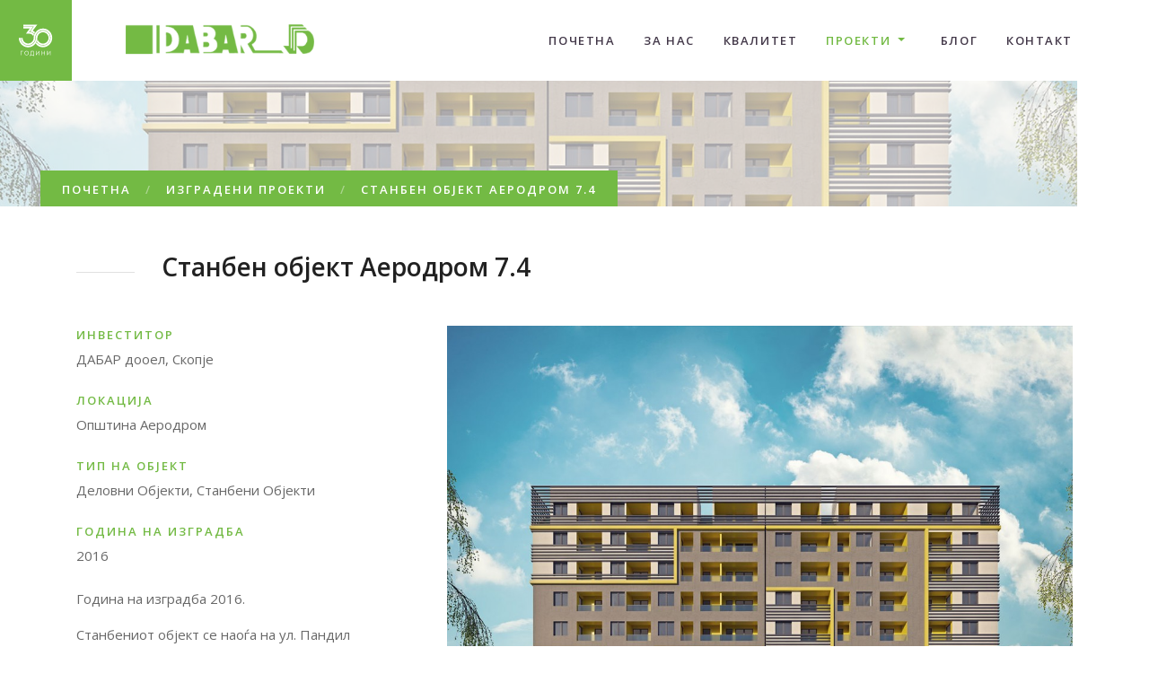

--- FILE ---
content_type: text/html; charset=UTF-8
request_url: https://dabar.com.mk/proekti/stanben-objekt-aerodrom-7-4
body_size: 6270
content:
<!DOCTYPE html>
<html lang="en">

<head>
    <!-- Required meta tags -->
    <meta charset="utf-8" />
    <meta name="viewport" content="width=device-width, initial-scale=1, shrink-to-fit=no" />
    <title>Станбен објект Аеродром 7.4 | Дабар - од Концепт до Креација</title>
    <meta name="description" content="ДАБАР е фирма со долгогодишно искуство во високоградба на станбени и деловни објекти. Станбено-деловен објект Аеродром 7.4 се наоѓа на ул. Пандил Шишков бр.3, општина Аеродром, Скопје. Бидете во тек со нашите новости и објекти во изградба. Одберете стан по Ваша мерка!" />
    <meta name="title" content="Станбен објект Аеродром 7.4" />
    <meta name="keywords" content="стан, зграда, згради, нови станови, дабар, купи стан, аеродром, prodazba na stanovi, продажба на станови" />
    <meta name="author" content="Kara5" />
    <meta name="generator" content="Kara5" />

	<meta property="og:title" content="Станбен објект Аеродром 7.4" />
	<meta property="og:description" content="ДАБАР е фирма со долгогодишно искуство во високоградба на станбени и деловни објекти. Станбено-деловен објект Аеродром 7.4 се наоѓа на ул. Пандил Шишков бр.3, општина Аеродром, Скопје. Бидете во тек со нашите новости и објекти во изградба. Одберете стан по Ваша мерка!" />
	
	    <link rel="stylesheet" href="https://cdn.jsdelivr.net/gh/fancyapps/fancybox@3.5.7/dist/jquery.fancybox.min.css" />
    <link rel="icon" type="image/png" href="https://dabar.com.mk/themes/dabar/assets/img/favicon.png" />
    <link href="https://fonts.googleapis.com/css?family=Open+Sans:400,600,700&amp;subset=cyrillic" rel="stylesheet" />
    <link rel="stylesheet" href="https://stackpath.bootstrapcdn.com/bootstrap/4.3.1/css/bootstrap.min.css" />
    <link rel="stylesheet" href="https://dabar.com.mk/themes/dabar/assets/css/font-awesome.min.css" />
    <link rel="stylesheet" href="https://cdnjs.cloudflare.com/ajax/libs/slick-carousel/1.8.1/slick.min.css" />
    <link rel="stylesheet" href="https://cdn.jsdelivr.net/gh/fancyapps/fancybox@3.5.2/dist/jquery.fancybox.min.css" />
    <link rel="stylesheet" href="https://dabar.com.mk/themes/dabar/assets/css/overlays.css" />
    <link rel="stylesheet" href="https://dabar.com.mk/themes/dabar/assets/css/animate.css" />
    <link rel="stylesheet" href="https://dabar.com.mk/themes/dabar/assets/css/style.css" />
    <link rel="stylesheet" href="https://dabar.com.mk/themes/dabar/assets/css/responsive.css" />

    <!-- Google Tag Manager GA4 -->
    <script>(function(w,d,s,l,i){w[l]=w[l]||[];w[l].push({'gtm.start':
    new Date().getTime(),event:'gtm.js'});var f=d.getElementsByTagName(s)[0],
    j=d.createElement(s),dl=l!='dataLayer'?'&l='+l:'';j.async=true;j.src=
    'https://www.googletagmanager.com/gtm.js?id='+i+dl;f.parentNode.insertBefore(j,f);
    })(window,document,'script','dataLayer','GTM-K8HTKC8');</script>
    <!-- End Google Tag Manager -->
    
</head>

<body itemscope itemtype="http://schema.org/WebSite" itemid="https://dabar.com.mk/proekti/stanben-objekt-aerodrom-7-4">
    <!-- Google Tag Manager (noscript) -->
    <noscript><iframe src="https://www.googletagmanager.com/ns.html?id=GTM-K8HTKC8"
    height="0" width="0" style="display:none;visibility:hidden"></iframe></noscript>
    <!-- End Google Tag Manager (noscript) -->

    <header>
    <nav class="navbar navbar-expand-lg align-items-center navbar-light bg-white px-0">
      <div class="container">
          <a class="navbar-brand" href="https://dabar.com.mk"><img src="https://dabar.com.mk/themes/dabar/assets/img/logo.png" class="logo"></a>
          <button class="navbar-toggler" type="button" data-toggle="collapse" data-target="#navbarSupportedContent" aria-controls="navbarSupportedContent" aria-expanded="false" aria-label="Toggle navigation">
            <span class="navbar-toggler-icon"></span>
          </button>

          <div class="collapse navbar-collapse" id="navbarSupportedContent">
            <ul class="navbar-nav ml-auto">
              <li class="nav-item">
                <a class="nav-link" href="https://dabar.com.mk">Почетна</a>
              </li>
              <li class="nav-item">
                <a class="nav-link" href="https://dabar.com.mk/za-nas">За нас</a>              
              </li>
              <li class="nav-item">
                <a class="nav-link" href="https://dabar.com.mk/kvalitet-na-gradba">Квалитет</a>
              </li>   
              <li class="nav-item dropdown pr-4 active">
                <a class="nav-link dropdown-toggle" href="#" id="navbarDropdown" role="button" data-toggle="dropdown" aria-haspopup="true" aria-expanded="false">
                  Проекти
                </a>
                <div class="dropdown-menu" aria-labelledby="navbarDropdown">
                  <a class="dropdown-item" href="https://dabar.com.mk/proekti-vo-izgradba">Проекти во изградба</a>
                  <a class="dropdown-item active" href="https://dabar.com.mk/izgradeni-proekti">Изградени проекти</a>
                </div>
              </li>     
              <li class="nav-item">
                <a class="nav-link" href="https://dabar.com.mk/blog">Блог</a>
              </li>       
              <li class="nav-item">
                <a class="nav-link pr-lg-0" href="https://dabar.com.mk/kontakt">Контакт</a>
              </li>
            </ul>
          </div>      
      </div>
    </nav>
</header>
 <section class="after-right bo bo-white bo-6 banner" style="background-image: url(https://dabar.com.mk/storage/app/uploads/public/5c9/231/33d/thumb_81_1920_1080_0_0_crop.jpg);">
    <div class="container">
        <nav aria-label="breadcrumb" class="d-flex">
          <ol class="breadcrumb py-2 px-4 align-items-center w-auto bg-dabar rounded-0 mb-0">
            <li class="breadcrumb-item"><a href="#">Почетна</a></li>
            <li class="breadcrumb-item"><a href="https://dabar.com.mk/izgradeni-proekti">Изградени проекти</a></li>
            <li class="breadcrumb-item active d-none d-lg-inline-block" aria-current="page"><span>Станбен објект Аеродром 7.4</span></li>
          </ol>
        </nav>
    </div>
</section>
<section class="section-padding">
    <div class="container">        
        <div class="divider-block">
            <h1 class="h2 mb-lg-4 mb-xl-5">Станбен објект Аеродром 7.4</h1>
        </div>
        <div class="row">
            <div class="col-lg-4 order-2 order-lg-1">
                <div class="row mb-3 mb-xl-0">
                  <div class="project-info-wrapper col-lg-12 col-sm-6">
                    <p class="small-title mb-0 mb-lg-1">Инвеститор</p>
                    <p class="text-black mb-3 mb-lg-4">ДАБАР дооел, Скопје</p>
                  </div>
                  <div class="project-info-wrapper col-lg-12 col-sm-6">
                    <p class="small-title mb-0 mb-lg-1">Локација</p>
                    <p class="text-black mb-3 mb-lg-4">Општина Аеродром</p>
                  </div>
                  <div class="project-info-wrapper col-lg-12 col-sm-6">
                    <p class="small-title mb-0 mb-lg-1">Тип на објект</p>
                    <p class="text-black mb-3 mb-lg-4">Деловни Објекти, Станбени Објекти</p>
                  </div>
                  <div class="project-info-wrapper col-lg-12 col-sm-6">
                                            <p class="small-title mb-0 mb-lg-1">Година на изградба</p>
                                        <p class="text-black mb-3 mb-lg-4">2016</p>
                  </div>
                  <div class="col-12">
                      <p>Година на изградба 2016.</p>

<p>Станбениот објект се наоѓа на ул. Пандил Шишков бр.3, општина Аеродром, Скопје.</p>
                  </div>
                                  </div>
                            </div>
            <div class="col-lg-8 pl-xl-5 mt-3 mt-xl-0 mb-3 mb-xl-0 order-1 order-lg-2">
                <div class="slider-for">
                                        <div class="slick-slide">
                        <a data-fancybox="gallery" href="https://dabar.com.mk/storage/app/uploads/public/5c9/231/33d/thumb_81_1700_0_0_0_auto.jpg"><img src="https://dabar.com.mk/storage/app/uploads/public/5c9/231/33d/thumb_81_1051_685_0_0_auto.jpg" class="img-fluid" alt="Станбен објект Аеродром 7.4"></a>
                    </div>
                                        <div class="slick-slide">
                        <a data-fancybox="gallery" href="https://dabar.com.mk/storage/app/uploads/public/5ca/5cd/481/thumb_2207_1700_0_0_0_auto.jpg"><img src="https://dabar.com.mk/storage/app/uploads/public/5ca/5cd/481/thumb_2207_1051_685_0_0_auto.jpg" class="img-fluid" alt="Станбен објект Аеродром 7.4"></a>
                    </div>
                                        <div class="slick-slide">
                        <a data-fancybox="gallery" href="https://dabar.com.mk/storage/app/uploads/public/5ca/5cd/485/thumb_2208_1700_0_0_0_auto.jpg"><img src="https://dabar.com.mk/storage/app/uploads/public/5ca/5cd/485/thumb_2208_1051_685_0_0_auto.jpg" class="img-fluid" alt="Станбен објект Аеродром 7.4"></a>
                    </div>
                                        <div class="slick-slide">
                        <a data-caption="<h4 class='text-center' style='color:#fff;'>Влез 1, стан 1</h4>" data-fancybox="gallery" href="https://dabar.com.mk/storage/app/uploads/public/5a8/c15/925/thumb_2185_1700_0_0_0_auto.jpg"><img src="https://dabar.com.mk/storage/app/uploads/public/5a8/c15/925/thumb_2185_1051_685_0_0_auto.jpg" class="img-fluid" alt="Станбен објект Аеродром 7.4"></a>
                    </div>
                                        <div class="slick-slide">
                        <a data-caption="<h4 class='text-center' style='color:#fff;'>Влез 1, стан 1</h4>" data-fancybox="gallery" href="https://dabar.com.mk/storage/app/uploads/public/5a8/c15/95d/thumb_2197_1700_0_0_0_auto.png"><img src="https://dabar.com.mk/storage/app/uploads/public/5a8/c15/95d/thumb_2197_1051_685_0_0_auto.png" class="img-fluid" alt="Станбен објект Аеродром 7.4"></a>
                    </div>
                                        <div class="slick-slide">
                        <a data-caption="<h4 class='text-center' style='color:#fff;'>Влез 1, стан 2</h4>" data-fancybox="gallery" href="https://dabar.com.mk/storage/app/uploads/public/5a8/c15/925/thumb_2186_1700_0_0_0_auto.jpg"><img src="https://dabar.com.mk/storage/app/uploads/public/5a8/c15/925/thumb_2186_1051_685_0_0_auto.jpg" class="img-fluid" alt="Станбен објект Аеродром 7.4"></a>
                    </div>
                                        <div class="slick-slide">
                        <a data-caption="<h4 class='text-center' style='color:#fff;'>Влез 1, стан 3</h4>" data-fancybox="gallery" href="https://dabar.com.mk/storage/app/uploads/public/5a8/c15/92c/thumb_2187_1700_0_0_0_auto.jpg"><img src="https://dabar.com.mk/storage/app/uploads/public/5a8/c15/92c/thumb_2187_1051_685_0_0_auto.jpg" class="img-fluid" alt="Станбен објект Аеродром 7.4"></a>
                    </div>
                                        <div class="slick-slide">
                        <a data-caption="<h4 class='text-center' style='color:#fff;'>Влез 1, стан 3</h4>" data-fancybox="gallery" href="https://dabar.com.mk/storage/app/uploads/public/5a8/c15/965/thumb_2198_1700_0_0_0_auto.png"><img src="https://dabar.com.mk/storage/app/uploads/public/5a8/c15/965/thumb_2198_1051_685_0_0_auto.png" class="img-fluid" alt="Станбен објект Аеродром 7.4"></a>
                    </div>
                                        <div class="slick-slide">
                        <a data-caption="<h4 class='text-center' style='color:#fff;'>Влез 1, стан 4</h4>" data-fancybox="gallery" href="https://dabar.com.mk/storage/app/uploads/public/5a8/c15/933/thumb_2188_1700_0_0_0_auto.jpg"><img src="https://dabar.com.mk/storage/app/uploads/public/5a8/c15/933/thumb_2188_1051_685_0_0_auto.jpg" class="img-fluid" alt="Станбен објект Аеродром 7.4"></a>
                    </div>
                                        <div class="slick-slide">
                        <a data-caption="<h4 class='text-center' style='color:#fff;'>Влез 1, стан 4</h4>" data-fancybox="gallery" href="https://dabar.com.mk/storage/app/uploads/public/5a8/c15/967/thumb_2199_1700_0_0_0_auto.png"><img src="https://dabar.com.mk/storage/app/uploads/public/5a8/c15/967/thumb_2199_1051_685_0_0_auto.png" class="img-fluid" alt="Станбен објект Аеродром 7.4"></a>
                    </div>
                                        <div class="slick-slide">
                        <a data-caption="<h4 class='text-center' style='color:#fff;'>Влез 1, стан 5</h4>" data-fancybox="gallery" href="https://dabar.com.mk/storage/app/uploads/public/5a8/c15/936/thumb_2189_1700_0_0_0_auto.jpg"><img src="https://dabar.com.mk/storage/app/uploads/public/5a8/c15/936/thumb_2189_1051_685_0_0_auto.jpg" class="img-fluid" alt="Станбен објект Аеродром 7.4"></a>
                    </div>
                                        <div class="slick-slide">
                        <a data-caption="<h4 class='text-center' style='color:#fff;'>Влез 1, стан 5</h4>" data-fancybox="gallery" href="https://dabar.com.mk/storage/app/uploads/public/5a8/c15/96e/thumb_1100_1700_0_0_0_auto.png"><img src="https://dabar.com.mk/storage/app/uploads/public/5a8/c15/96e/thumb_1100_1051_685_0_0_auto.png" class="img-fluid" alt="Станбен објект Аеродром 7.4"></a>
                    </div>
                                        <div class="slick-slide">
                        <a data-caption="<h4 class='text-center' style='color:#fff;'>Влез 1, стан 6</h4>" data-fancybox="gallery" href="https://dabar.com.mk/storage/app/uploads/public/5a8/c15/93c/thumb_2190_1700_0_0_0_auto.jpg"><img src="https://dabar.com.mk/storage/app/uploads/public/5a8/c15/93c/thumb_2190_1051_685_0_0_auto.jpg" class="img-fluid" alt="Станбен објект Аеродром 7.4"></a>
                    </div>
                                        <div class="slick-slide">
                        <a data-caption="<h4 class='text-center' style='color:#fff;'>Влез 1, стан 6</h4>" data-fancybox="gallery" href="https://dabar.com.mk/storage/app/uploads/public/5a8/c15/971/thumb_1101_1700_0_0_0_auto.png"><img src="https://dabar.com.mk/storage/app/uploads/public/5a8/c15/971/thumb_1101_1051_685_0_0_auto.png" class="img-fluid" alt="Станбен објект Аеродром 7.4"></a>
                    </div>
                                        <div class="slick-slide">
                        <a data-caption="<h4 class='text-center' style='color:#fff;'>Влез 1, стан 55, поткровје</h4>" data-fancybox="gallery" href="https://dabar.com.mk/storage/app/uploads/public/5a8/c15/93e/thumb_2191_1700_0_0_0_auto.jpg"><img src="https://dabar.com.mk/storage/app/uploads/public/5a8/c15/93e/thumb_2191_1051_685_0_0_auto.jpg" class="img-fluid" alt="Станбен објект Аеродром 7.4"></a>
                    </div>
                                        <div class="slick-slide">
                        <a data-caption="<h4 class='text-center' style='color:#fff;'>Влез 1, стан 55</h4>" data-fancybox="gallery" href="https://dabar.com.mk/storage/app/uploads/public/5a8/c15/976/thumb_1102_1700_0_0_0_auto.png"><img src="https://dabar.com.mk/storage/app/uploads/public/5a8/c15/976/thumb_1102_1051_685_0_0_auto.png" class="img-fluid" alt="Станбен објект Аеродром 7.4"></a>
                    </div>
                                        <div class="slick-slide">
                        <a data-caption="<h4 class='text-center' style='color:#fff;'>Влез 1, стан 56, поткровје</h4>" data-fancybox="gallery" href="https://dabar.com.mk/storage/app/uploads/public/5a8/c15/949/thumb_2193_1700_0_0_0_auto.jpg"><img src="https://dabar.com.mk/storage/app/uploads/public/5a8/c15/949/thumb_2193_1051_685_0_0_auto.jpg" class="img-fluid" alt="Станбен објект Аеродром 7.4"></a>
                    </div>
                                        <div class="slick-slide">
                        <a data-caption="<h4 class='text-center' style='color:#fff;'>Влез 1, стан 56</h4>" data-fancybox="gallery" href="https://dabar.com.mk/storage/app/uploads/public/5a8/c15/978/thumb_1103_1700_0_0_0_auto.png"><img src="https://dabar.com.mk/storage/app/uploads/public/5a8/c15/978/thumb_1103_1051_685_0_0_auto.png" class="img-fluid" alt="Станбен објект Аеродром 7.4"></a>
                    </div>
                                        <div class="slick-slide">
                        <a data-caption="<h4 class='text-center' style='color:#fff;'>Влез 1, стан 57, поткровје</h4>" data-fancybox="gallery" href="https://dabar.com.mk/storage/app/uploads/public/5a8/c15/949/thumb_2192_1700_0_0_0_auto.jpg"><img src="https://dabar.com.mk/storage/app/uploads/public/5a8/c15/949/thumb_2192_1051_685_0_0_auto.jpg" class="img-fluid" alt="Станбен објект Аеродром 7.4"></a>
                    </div>
                                        <div class="slick-slide">
                        <a data-caption="<h4 class='text-center' style='color:#fff;'>Влез 1, стан 57</h4>" data-fancybox="gallery" href="https://dabar.com.mk/storage/app/uploads/public/5a8/c15/980/thumb_1104_1700_0_0_0_auto.png"><img src="https://dabar.com.mk/storage/app/uploads/public/5a8/c15/980/thumb_1104_1051_685_0_0_auto.png" class="img-fluid" alt="Станбен објект Аеродром 7.4"></a>
                    </div>
                                        <div class="slick-slide">
                        <a data-caption="<h4 class='text-center' style='color:#fff;'>Влез 1, стан 58, поткровје</h4>" data-fancybox="gallery" href="https://dabar.com.mk/storage/app/uploads/public/5a8/c15/954/thumb_2194_1700_0_0_0_auto.jpg"><img src="https://dabar.com.mk/storage/app/uploads/public/5a8/c15/954/thumb_2194_1051_685_0_0_auto.jpg" class="img-fluid" alt="Станбен објект Аеродром 7.4"></a>
                    </div>
                                        <div class="slick-slide">
                        <a data-caption="<h4 class='text-center' style='color:#fff;'>Влез 1, стан 58</h4>" data-fancybox="gallery" href="https://dabar.com.mk/storage/app/uploads/public/5a8/c15/984/thumb_1105_1700_0_0_0_auto.png"><img src="https://dabar.com.mk/storage/app/uploads/public/5a8/c15/984/thumb_1105_1051_685_0_0_auto.png" class="img-fluid" alt="Станбен објект Аеродром 7.4"></a>
                    </div>
                                        <div class="slick-slide">
                        <a data-caption="<h4 class='text-center' style='color:#fff;'>Влез 1, стан 59, поткровје</h4>" data-fancybox="gallery" href="https://dabar.com.mk/storage/app/uploads/public/5a8/c15/956/thumb_2195_1700_0_0_0_auto.jpg"><img src="https://dabar.com.mk/storage/app/uploads/public/5a8/c15/956/thumb_2195_1051_685_0_0_auto.jpg" class="img-fluid" alt="Станбен објект Аеродром 7.4"></a>
                    </div>
                                        <div class="slick-slide">
                        <a data-caption="<h4 class='text-center' style='color:#fff;'>Влез 1, стан 59</h4>" data-fancybox="gallery" href="https://dabar.com.mk/storage/app/uploads/public/5a8/c15/987/thumb_1106_1700_0_0_0_auto.png"><img src="https://dabar.com.mk/storage/app/uploads/public/5a8/c15/987/thumb_1106_1051_685_0_0_auto.png" class="img-fluid" alt="Станбен објект Аеродром 7.4"></a>
                    </div>
                                        <div class="slick-slide">
                        <a data-caption="<h4 class='text-center' style='color:#fff;'>Влез 1, стан 60, поткровје</h4>" data-fancybox="gallery" href="https://dabar.com.mk/storage/app/uploads/public/5a8/c15/95d/thumb_2196_1700_0_0_0_auto.jpg"><img src="https://dabar.com.mk/storage/app/uploads/public/5a8/c15/95d/thumb_2196_1051_685_0_0_auto.jpg" class="img-fluid" alt="Станбен објект Аеродром 7.4"></a>
                    </div>
                                        <div class="slick-slide">
                        <a data-caption="<h4 class='text-center' style='color:#fff;'>Влез 1, стан 60</h4>" data-fancybox="gallery" href="https://dabar.com.mk/storage/app/uploads/public/5a8/c15/98a/thumb_1107_1700_0_0_0_auto.png"><img src="https://dabar.com.mk/storage/app/uploads/public/5a8/c15/98a/thumb_1107_1051_685_0_0_auto.png" class="img-fluid" alt="Станбен објект Аеродром 7.4"></a>
                    </div>
                                        <div class="slick-slide">
                        <a data-caption="<h4 class='text-center' style='color:#fff;'>Влез 2, стан 3, приземје</h4>" data-fancybox="gallery" href="https://dabar.com.mk/storage/app/uploads/public/5a8/c15/98e/thumb_1108_1700_0_0_0_auto.jpg"><img src="https://dabar.com.mk/storage/app/uploads/public/5a8/c15/98e/thumb_1108_1051_685_0_0_auto.jpg" class="img-fluid" alt="Станбен објект Аеродром 7.4"></a>
                    </div>
                                        <div class="slick-slide">
                        <a data-caption="<h4 class='text-center' style='color:#fff;'>Влез 2, стан 3</h4>" data-fancybox="gallery" href="https://dabar.com.mk/storage/app/uploads/public/5a8/c15/9db/thumb_1124_1700_0_0_0_auto.png"><img src="https://dabar.com.mk/storage/app/uploads/public/5a8/c15/9db/thumb_1124_1051_685_0_0_auto.png" class="img-fluid" alt="Станбен објект Аеродром 7.4"></a>
                    </div>
                                        <div class="slick-slide">
                        <a data-caption="<h4 class='text-center' style='color:#fff;'>Влез 2, стан 2, приземје</h4>" data-fancybox="gallery" href="https://dabar.com.mk/storage/app/uploads/public/5a8/c15/992/thumb_1109_1700_0_0_0_auto.jpg"><img src="https://dabar.com.mk/storage/app/uploads/public/5a8/c15/992/thumb_1109_1051_685_0_0_auto.jpg" class="img-fluid" alt="Станбен објект Аеродром 7.4"></a>
                    </div>
                                        <div class="slick-slide">
                        <a data-caption="<h4 class='text-center' style='color:#fff;'>Влез 2, стан 2</h4>" data-fancybox="gallery" href="https://dabar.com.mk/storage/app/uploads/public/5a8/c15/9d9/thumb_1123_1700_0_0_0_auto.png"><img src="https://dabar.com.mk/storage/app/uploads/public/5a8/c15/9d9/thumb_1123_1051_685_0_0_auto.png" class="img-fluid" alt="Станбен објект Аеродром 7.4"></a>
                    </div>
                                        <div class="slick-slide">
                        <a data-caption="<h4 class='text-center' style='color:#fff;'>Влез 2, стан 3, приземје</h4>" data-fancybox="gallery" href="https://dabar.com.mk/storage/app/uploads/public/5a8/c15/996/thumb_1110_1700_0_0_0_auto.jpg"><img src="https://dabar.com.mk/storage/app/uploads/public/5a8/c15/996/thumb_1110_1051_685_0_0_auto.jpg" class="img-fluid" alt="Станбен објект Аеродром 7.4"></a>
                    </div>
                                        <div class="slick-slide">
                        <a data-caption="<h4 class='text-center' style='color:#fff;'>Влез 2, стан 5</h4>" data-fancybox="gallery" href="https://dabar.com.mk/storage/app/uploads/public/5a8/c15/99c/thumb_1111_1700_0_0_0_auto.jpg"><img src="https://dabar.com.mk/storage/app/uploads/public/5a8/c15/99c/thumb_1111_1051_685_0_0_auto.jpg" class="img-fluid" alt="Станбен објект Аеродром 7.4"></a>
                    </div>
                                        <div class="slick-slide">
                        <a data-caption="<h4 class='text-center' style='color:#fff;'>Влез 2, стан 5</h4>" data-fancybox="gallery" href="https://dabar.com.mk/storage/app/uploads/public/5a8/c15/9e3/thumb_1126_1700_0_0_0_auto.png"><img src="https://dabar.com.mk/storage/app/uploads/public/5a8/c15/9e3/thumb_1126_1051_685_0_0_auto.png" class="img-fluid" alt="Станбен објект Аеродром 7.4"></a>
                    </div>
                                        <div class="slick-slide">
                        <a data-caption="<h4 class='text-center' style='color:#fff;'>Влез 2, стан 6</h4>" data-fancybox="gallery" href="https://dabar.com.mk/storage/app/uploads/public/5a8/c15/99f/thumb_1112_1700_0_0_0_auto.jpg"><img src="https://dabar.com.mk/storage/app/uploads/public/5a8/c15/99f/thumb_1112_1051_685_0_0_auto.jpg" class="img-fluid" alt="Станбен објект Аеродром 7.4"></a>
                    </div>
                                        <div class="slick-slide">
                        <a data-caption="<h4 class='text-center' style='color:#fff;'>Влез 2, стан 6</h4>" data-fancybox="gallery" href="https://dabar.com.mk/storage/app/uploads/public/5a8/c15/9ea/thumb_1127_1700_0_0_0_auto.png"><img src="https://dabar.com.mk/storage/app/uploads/public/5a8/c15/9ea/thumb_1127_1051_685_0_0_auto.png" class="img-fluid" alt="Станбен објект Аеродром 7.4"></a>
                    </div>
                                        <div class="slick-slide">
                        <a data-caption="<h4 class='text-center' style='color:#fff;'>Влез 2, стан 7</h4>" data-fancybox="gallery" href="https://dabar.com.mk/storage/app/uploads/public/5a8/c15/9a6/thumb_1113_1700_0_0_0_auto.jpg"><img src="https://dabar.com.mk/storage/app/uploads/public/5a8/c15/9a6/thumb_1113_1051_685_0_0_auto.jpg" class="img-fluid" alt="Станбен објект Аеродром 7.4"></a>
                    </div>
                                        <div class="slick-slide">
                        <a data-caption="<h4 class='text-center' style='color:#fff;'>Влез 2, стан 7</h4>" data-fancybox="gallery" href="https://dabar.com.mk/storage/app/uploads/public/5a8/c15/9ec/thumb_1128_1700_0_0_0_auto.png"><img src="https://dabar.com.mk/storage/app/uploads/public/5a8/c15/9ec/thumb_1128_1051_685_0_0_auto.png" class="img-fluid" alt="Станбен објект Аеродром 7.4"></a>
                    </div>
                                        <div class="slick-slide">
                        <a data-caption="<h4 class='text-center' style='color:#fff;'>Влез 2, стан 8</h4>" data-fancybox="gallery" href="https://dabar.com.mk/storage/app/uploads/public/5a8/c15/9a8/thumb_1114_1700_0_0_0_auto.jpg"><img src="https://dabar.com.mk/storage/app/uploads/public/5a8/c15/9a8/thumb_1114_1051_685_0_0_auto.jpg" class="img-fluid" alt="Станбен објект Аеродром 7.4"></a>
                    </div>
                                        <div class="slick-slide">
                        <a data-caption="<h4 class='text-center' style='color:#fff;'>Влез 2, стан 9</h4>" data-fancybox="gallery" href="https://dabar.com.mk/storage/app/uploads/public/5a8/c15/9b1/thumb_1115_1700_0_0_0_auto.jpg"><img src="https://dabar.com.mk/storage/app/uploads/public/5a8/c15/9b1/thumb_1115_1051_685_0_0_auto.jpg" class="img-fluid" alt="Станбен објект Аеродром 7.4"></a>
                    </div>
                                        <div class="slick-slide">
                        <a data-caption="<h4 class='text-center' style='color:#fff;'>Влез 2, стан 9</h4>" data-fancybox="gallery" href="https://dabar.com.mk/storage/app/uploads/public/5a8/c15/9f3/thumb_1129_1700_0_0_0_auto.png"><img src="https://dabar.com.mk/storage/app/uploads/public/5a8/c15/9f3/thumb_1129_1051_685_0_0_auto.png" class="img-fluid" alt="Станбен објект Аеродром 7.4"></a>
                    </div>
                                        <div class="slick-slide">
                        <a data-caption="<h4 class='text-center' style='color:#fff;'>Влез 2, стан 58, поткровје</h4>" data-fancybox="gallery" href="https://dabar.com.mk/storage/app/uploads/public/5a8/c15/9b2/thumb_1116_1700_0_0_0_auto.jpg"><img src="https://dabar.com.mk/storage/app/uploads/public/5a8/c15/9b2/thumb_1116_1051_685_0_0_auto.jpg" class="img-fluid" alt="Станбен објект Аеродром 7.4"></a>
                    </div>
                                        <div class="slick-slide">
                        <a data-caption="<h4 class='text-center' style='color:#fff;'>Влез 2, стан 58</h4>" data-fancybox="gallery" href="https://dabar.com.mk/storage/app/uploads/public/5a8/c15/9f5/thumb_1130_1700_0_0_0_auto.png"><img src="https://dabar.com.mk/storage/app/uploads/public/5a8/c15/9f5/thumb_1130_1051_685_0_0_auto.png" class="img-fluid" alt="Станбен објект Аеродром 7.4"></a>
                    </div>
                                        <div class="slick-slide">
                        <a data-caption="<h4 class='text-center' style='color:#fff;'>Влез 2, стан 59, поткровје</h4>" data-fancybox="gallery" href="https://dabar.com.mk/storage/app/uploads/public/5a8/c15/9ba/thumb_1117_1700_0_0_0_auto.jpg"><img src="https://dabar.com.mk/storage/app/uploads/public/5a8/c15/9ba/thumb_1117_1051_685_0_0_auto.jpg" class="img-fluid" alt="Станбен објект Аеродром 7.4"></a>
                    </div>
                                        <div class="slick-slide">
                        <a data-caption="<h4 class='text-center' style='color:#fff;'>Влез 2, стан 59</h4>" data-fancybox="gallery" href="https://dabar.com.mk/storage/app/uploads/public/5a8/c15/9fb/thumb_1131_1700_0_0_0_auto.png"><img src="https://dabar.com.mk/storage/app/uploads/public/5a8/c15/9fb/thumb_1131_1051_685_0_0_auto.png" class="img-fluid" alt="Станбен објект Аеродром 7.4"></a>
                    </div>
                                        <div class="slick-slide">
                        <a data-caption="<h4 class='text-center' style='color:#fff;'>Влез 2, стан 60, поткровје</h4>" data-fancybox="gallery" href="https://dabar.com.mk/storage/app/uploads/public/5a8/c15/9bd/thumb_1118_1700_0_0_0_auto.jpg"><img src="https://dabar.com.mk/storage/app/uploads/public/5a8/c15/9bd/thumb_1118_1051_685_0_0_auto.jpg" class="img-fluid" alt="Станбен објект Аеродром 7.4"></a>
                    </div>
                                        <div class="slick-slide">
                        <a data-caption="<h4 class='text-center' style='color:#fff;'>Влез 2, стан 60</h4>" data-fancybox="gallery" href="https://dabar.com.mk/storage/app/uploads/public/5a8/c15/9fc/thumb_1132_1700_0_0_0_auto.png"><img src="https://dabar.com.mk/storage/app/uploads/public/5a8/c15/9fc/thumb_1132_1051_685_0_0_auto.png" class="img-fluid" alt="Станбен објект Аеродром 7.4"></a>
                    </div>
                                        <div class="slick-slide">
                        <a data-caption="<h4 class='text-center' style='color:#fff;'>Влез 2, стан 61, поткровје</h4>" data-fancybox="gallery" href="https://dabar.com.mk/storage/app/uploads/public/5a8/c15/9c6/thumb_1119_1700_0_0_0_auto.jpg"><img src="https://dabar.com.mk/storage/app/uploads/public/5a8/c15/9c6/thumb_1119_1051_685_0_0_auto.jpg" class="img-fluid" alt="Станбен објект Аеродром 7.4"></a>
                    </div>
                                        <div class="slick-slide">
                        <a data-caption="<h4 class='text-center' style='color:#fff;'>Влез 1, стан 61</h4>" data-fancybox="gallery" href="https://dabar.com.mk/storage/app/uploads/public/5a8/c15/a03/thumb_1133_1700_0_0_0_auto.png"><img src="https://dabar.com.mk/storage/app/uploads/public/5a8/c15/a03/thumb_1133_1051_685_0_0_auto.png" class="img-fluid" alt="Станбен објект Аеродром 7.4"></a>
                    </div>
                                        <div class="slick-slide">
                        <a data-caption="<h4 class='text-center' style='color:#fff;'>Влез 2, стан 62, поткровје</h4>" data-fancybox="gallery" href="https://dabar.com.mk/storage/app/uploads/public/5a8/c15/9c8/thumb_1120_1700_0_0_0_auto.jpg"><img src="https://dabar.com.mk/storage/app/uploads/public/5a8/c15/9c8/thumb_1120_1051_685_0_0_auto.jpg" class="img-fluid" alt="Станбен објект Аеродром 7.4"></a>
                    </div>
                                        <div class="slick-slide">
                        <a data-caption="<h4 class='text-center' style='color:#fff;'>Влез 2, стан 62</h4>" data-fancybox="gallery" href="https://dabar.com.mk/storage/app/uploads/public/5a8/c15/a05/thumb_1134_1700_0_0_0_auto.png"><img src="https://dabar.com.mk/storage/app/uploads/public/5a8/c15/a05/thumb_1134_1051_685_0_0_auto.png" class="img-fluid" alt="Станбен објект Аеродром 7.4"></a>
                    </div>
                                        <div class="slick-slide">
                        <a data-caption="<h4 class='text-center' style='color:#fff;'>Влез 2, стан 63, поткровје</h4>" data-fancybox="gallery" href="https://dabar.com.mk/storage/app/uploads/public/5a8/c15/9d0/thumb_1121_1700_0_0_0_auto.jpg"><img src="https://dabar.com.mk/storage/app/uploads/public/5a8/c15/9d0/thumb_1121_1051_685_0_0_auto.jpg" class="img-fluid" alt="Станбен објект Аеродром 7.4"></a>
                    </div>
                                        <div class="slick-slide">
                        <a data-caption="<h4 class='text-center' style='color:#fff;'>Влез 2, стан 63</h4>" data-fancybox="gallery" href="https://dabar.com.mk/storage/app/uploads/public/5a8/c15/a09/thumb_1135_1700_0_0_0_auto.png"><img src="https://dabar.com.mk/storage/app/uploads/public/5a8/c15/a09/thumb_1135_1051_685_0_0_auto.png" class="img-fluid" alt="Станбен објект Аеродром 7.4"></a>
                    </div>
                                        <div class="slick-slide">
                        <a data-caption="<h4 class='text-center' style='color:#fff;'>Влез 2, стан 1</h4>" data-fancybox="gallery" href="https://dabar.com.mk/storage/app/uploads/public/5a8/c15/9d2/thumb_1122_1700_0_0_0_auto.png"><img src="https://dabar.com.mk/storage/app/uploads/public/5a8/c15/9d2/thumb_1122_1051_685_0_0_auto.png" class="img-fluid" alt="Станбен објект Аеродром 7.4"></a>
                    </div>
                                        <div class="slick-slide">
                        <a data-caption="<h4 class='text-center' style='color:#fff;'>Влез 2, стан 4</h4>" data-fancybox="gallery" href="https://dabar.com.mk/storage/app/uploads/public/5a8/c15/9e3/thumb_1125_1700_0_0_0_auto.png"><img src="https://dabar.com.mk/storage/app/uploads/public/5a8/c15/9e3/thumb_1125_1051_685_0_0_auto.png" class="img-fluid" alt="Станбен објект Аеродром 7.4"></a>
                    </div>
                                    </div>
                                <div class="slider-nav mt-1">
                                        <div class="slick-slide p-2">
                        <img src="https://dabar.com.mk/storage/app/uploads/public/5c9/231/33d/thumb_81_1051_685_0_0_crop.jpg" class="img-fluid" alt="Станбен објект Аеродром 7.4">
                    </div>
                                        <div class="slick-slide p-2">
                        <img src="https://dabar.com.mk/storage/app/uploads/public/5ca/5cd/481/thumb_2207_1051_685_0_0_crop.jpg" class="img-fluid" alt="Станбен објект Аеродром 7.4">
                    </div>
                                        <div class="slick-slide p-2">
                        <img src="https://dabar.com.mk/storage/app/uploads/public/5ca/5cd/485/thumb_2208_1051_685_0_0_crop.jpg" class="img-fluid" alt="Станбен објект Аеродром 7.4">
                    </div>
                                        <div class="slick-slide p-2">
                        <img src="https://dabar.com.mk/storage/app/uploads/public/5a8/c15/925/thumb_2185_1051_685_0_0_crop.jpg" class="img-fluid" alt="Станбен објект Аеродром 7.4">
                    </div>
                                        <div class="slick-slide p-2">
                        <img src="https://dabar.com.mk/storage/app/uploads/public/5a8/c15/95d/thumb_2197_1051_685_0_0_crop.png" class="img-fluid" alt="Станбен објект Аеродром 7.4">
                    </div>
                                        <div class="slick-slide p-2">
                        <img src="https://dabar.com.mk/storage/app/uploads/public/5a8/c15/925/thumb_2186_1051_685_0_0_crop.jpg" class="img-fluid" alt="Станбен објект Аеродром 7.4">
                    </div>
                                        <div class="slick-slide p-2">
                        <img src="https://dabar.com.mk/storage/app/uploads/public/5a8/c15/92c/thumb_2187_1051_685_0_0_crop.jpg" class="img-fluid" alt="Станбен објект Аеродром 7.4">
                    </div>
                                        <div class="slick-slide p-2">
                        <img src="https://dabar.com.mk/storage/app/uploads/public/5a8/c15/965/thumb_2198_1051_685_0_0_crop.png" class="img-fluid" alt="Станбен објект Аеродром 7.4">
                    </div>
                                        <div class="slick-slide p-2">
                        <img src="https://dabar.com.mk/storage/app/uploads/public/5a8/c15/933/thumb_2188_1051_685_0_0_crop.jpg" class="img-fluid" alt="Станбен објект Аеродром 7.4">
                    </div>
                                        <div class="slick-slide p-2">
                        <img src="https://dabar.com.mk/storage/app/uploads/public/5a8/c15/967/thumb_2199_1051_685_0_0_crop.png" class="img-fluid" alt="Станбен објект Аеродром 7.4">
                    </div>
                                        <div class="slick-slide p-2">
                        <img src="https://dabar.com.mk/storage/app/uploads/public/5a8/c15/936/thumb_2189_1051_685_0_0_crop.jpg" class="img-fluid" alt="Станбен објект Аеродром 7.4">
                    </div>
                                        <div class="slick-slide p-2">
                        <img src="https://dabar.com.mk/storage/app/uploads/public/5a8/c15/96e/thumb_1100_1051_685_0_0_crop.png" class="img-fluid" alt="Станбен објект Аеродром 7.4">
                    </div>
                                        <div class="slick-slide p-2">
                        <img src="https://dabar.com.mk/storage/app/uploads/public/5a8/c15/93c/thumb_2190_1051_685_0_0_crop.jpg" class="img-fluid" alt="Станбен објект Аеродром 7.4">
                    </div>
                                        <div class="slick-slide p-2">
                        <img src="https://dabar.com.mk/storage/app/uploads/public/5a8/c15/971/thumb_1101_1051_685_0_0_crop.png" class="img-fluid" alt="Станбен објект Аеродром 7.4">
                    </div>
                                        <div class="slick-slide p-2">
                        <img src="https://dabar.com.mk/storage/app/uploads/public/5a8/c15/93e/thumb_2191_1051_685_0_0_crop.jpg" class="img-fluid" alt="Станбен објект Аеродром 7.4">
                    </div>
                                        <div class="slick-slide p-2">
                        <img src="https://dabar.com.mk/storage/app/uploads/public/5a8/c15/976/thumb_1102_1051_685_0_0_crop.png" class="img-fluid" alt="Станбен објект Аеродром 7.4">
                    </div>
                                        <div class="slick-slide p-2">
                        <img src="https://dabar.com.mk/storage/app/uploads/public/5a8/c15/949/thumb_2193_1051_685_0_0_crop.jpg" class="img-fluid" alt="Станбен објект Аеродром 7.4">
                    </div>
                                        <div class="slick-slide p-2">
                        <img src="https://dabar.com.mk/storage/app/uploads/public/5a8/c15/978/thumb_1103_1051_685_0_0_crop.png" class="img-fluid" alt="Станбен објект Аеродром 7.4">
                    </div>
                                        <div class="slick-slide p-2">
                        <img src="https://dabar.com.mk/storage/app/uploads/public/5a8/c15/949/thumb_2192_1051_685_0_0_crop.jpg" class="img-fluid" alt="Станбен објект Аеродром 7.4">
                    </div>
                                        <div class="slick-slide p-2">
                        <img src="https://dabar.com.mk/storage/app/uploads/public/5a8/c15/980/thumb_1104_1051_685_0_0_crop.png" class="img-fluid" alt="Станбен објект Аеродром 7.4">
                    </div>
                                        <div class="slick-slide p-2">
                        <img src="https://dabar.com.mk/storage/app/uploads/public/5a8/c15/954/thumb_2194_1051_685_0_0_crop.jpg" class="img-fluid" alt="Станбен објект Аеродром 7.4">
                    </div>
                                        <div class="slick-slide p-2">
                        <img src="https://dabar.com.mk/storage/app/uploads/public/5a8/c15/984/thumb_1105_1051_685_0_0_crop.png" class="img-fluid" alt="Станбен објект Аеродром 7.4">
                    </div>
                                        <div class="slick-slide p-2">
                        <img src="https://dabar.com.mk/storage/app/uploads/public/5a8/c15/956/thumb_2195_1051_685_0_0_crop.jpg" class="img-fluid" alt="Станбен објект Аеродром 7.4">
                    </div>
                                        <div class="slick-slide p-2">
                        <img src="https://dabar.com.mk/storage/app/uploads/public/5a8/c15/987/thumb_1106_1051_685_0_0_crop.png" class="img-fluid" alt="Станбен објект Аеродром 7.4">
                    </div>
                                        <div class="slick-slide p-2">
                        <img src="https://dabar.com.mk/storage/app/uploads/public/5a8/c15/95d/thumb_2196_1051_685_0_0_crop.jpg" class="img-fluid" alt="Станбен објект Аеродром 7.4">
                    </div>
                                        <div class="slick-slide p-2">
                        <img src="https://dabar.com.mk/storage/app/uploads/public/5a8/c15/98a/thumb_1107_1051_685_0_0_crop.png" class="img-fluid" alt="Станбен објект Аеродром 7.4">
                    </div>
                                        <div class="slick-slide p-2">
                        <img src="https://dabar.com.mk/storage/app/uploads/public/5a8/c15/98e/thumb_1108_1051_685_0_0_crop.jpg" class="img-fluid" alt="Станбен објект Аеродром 7.4">
                    </div>
                                        <div class="slick-slide p-2">
                        <img src="https://dabar.com.mk/storage/app/uploads/public/5a8/c15/9db/thumb_1124_1051_685_0_0_crop.png" class="img-fluid" alt="Станбен објект Аеродром 7.4">
                    </div>
                                        <div class="slick-slide p-2">
                        <img src="https://dabar.com.mk/storage/app/uploads/public/5a8/c15/992/thumb_1109_1051_685_0_0_crop.jpg" class="img-fluid" alt="Станбен објект Аеродром 7.4">
                    </div>
                                        <div class="slick-slide p-2">
                        <img src="https://dabar.com.mk/storage/app/uploads/public/5a8/c15/9d9/thumb_1123_1051_685_0_0_crop.png" class="img-fluid" alt="Станбен објект Аеродром 7.4">
                    </div>
                                        <div class="slick-slide p-2">
                        <img src="https://dabar.com.mk/storage/app/uploads/public/5a8/c15/996/thumb_1110_1051_685_0_0_crop.jpg" class="img-fluid" alt="Станбен објект Аеродром 7.4">
                    </div>
                                        <div class="slick-slide p-2">
                        <img src="https://dabar.com.mk/storage/app/uploads/public/5a8/c15/99c/thumb_1111_1051_685_0_0_crop.jpg" class="img-fluid" alt="Станбен објект Аеродром 7.4">
                    </div>
                                        <div class="slick-slide p-2">
                        <img src="https://dabar.com.mk/storage/app/uploads/public/5a8/c15/9e3/thumb_1126_1051_685_0_0_crop.png" class="img-fluid" alt="Станбен објект Аеродром 7.4">
                    </div>
                                        <div class="slick-slide p-2">
                        <img src="https://dabar.com.mk/storage/app/uploads/public/5a8/c15/99f/thumb_1112_1051_685_0_0_crop.jpg" class="img-fluid" alt="Станбен објект Аеродром 7.4">
                    </div>
                                        <div class="slick-slide p-2">
                        <img src="https://dabar.com.mk/storage/app/uploads/public/5a8/c15/9ea/thumb_1127_1051_685_0_0_crop.png" class="img-fluid" alt="Станбен објект Аеродром 7.4">
                    </div>
                                        <div class="slick-slide p-2">
                        <img src="https://dabar.com.mk/storage/app/uploads/public/5a8/c15/9a6/thumb_1113_1051_685_0_0_crop.jpg" class="img-fluid" alt="Станбен објект Аеродром 7.4">
                    </div>
                                        <div class="slick-slide p-2">
                        <img src="https://dabar.com.mk/storage/app/uploads/public/5a8/c15/9ec/thumb_1128_1051_685_0_0_crop.png" class="img-fluid" alt="Станбен објект Аеродром 7.4">
                    </div>
                                        <div class="slick-slide p-2">
                        <img src="https://dabar.com.mk/storage/app/uploads/public/5a8/c15/9a8/thumb_1114_1051_685_0_0_crop.jpg" class="img-fluid" alt="Станбен објект Аеродром 7.4">
                    </div>
                                        <div class="slick-slide p-2">
                        <img src="https://dabar.com.mk/storage/app/uploads/public/5a8/c15/9b1/thumb_1115_1051_685_0_0_crop.jpg" class="img-fluid" alt="Станбен објект Аеродром 7.4">
                    </div>
                                        <div class="slick-slide p-2">
                        <img src="https://dabar.com.mk/storage/app/uploads/public/5a8/c15/9f3/thumb_1129_1051_685_0_0_crop.png" class="img-fluid" alt="Станбен објект Аеродром 7.4">
                    </div>
                                        <div class="slick-slide p-2">
                        <img src="https://dabar.com.mk/storage/app/uploads/public/5a8/c15/9b2/thumb_1116_1051_685_0_0_crop.jpg" class="img-fluid" alt="Станбен објект Аеродром 7.4">
                    </div>
                                        <div class="slick-slide p-2">
                        <img src="https://dabar.com.mk/storage/app/uploads/public/5a8/c15/9f5/thumb_1130_1051_685_0_0_crop.png" class="img-fluid" alt="Станбен објект Аеродром 7.4">
                    </div>
                                        <div class="slick-slide p-2">
                        <img src="https://dabar.com.mk/storage/app/uploads/public/5a8/c15/9ba/thumb_1117_1051_685_0_0_crop.jpg" class="img-fluid" alt="Станбен објект Аеродром 7.4">
                    </div>
                                        <div class="slick-slide p-2">
                        <img src="https://dabar.com.mk/storage/app/uploads/public/5a8/c15/9fb/thumb_1131_1051_685_0_0_crop.png" class="img-fluid" alt="Станбен објект Аеродром 7.4">
                    </div>
                                        <div class="slick-slide p-2">
                        <img src="https://dabar.com.mk/storage/app/uploads/public/5a8/c15/9bd/thumb_1118_1051_685_0_0_crop.jpg" class="img-fluid" alt="Станбен објект Аеродром 7.4">
                    </div>
                                        <div class="slick-slide p-2">
                        <img src="https://dabar.com.mk/storage/app/uploads/public/5a8/c15/9fc/thumb_1132_1051_685_0_0_crop.png" class="img-fluid" alt="Станбен објект Аеродром 7.4">
                    </div>
                                        <div class="slick-slide p-2">
                        <img src="https://dabar.com.mk/storage/app/uploads/public/5a8/c15/9c6/thumb_1119_1051_685_0_0_crop.jpg" class="img-fluid" alt="Станбен објект Аеродром 7.4">
                    </div>
                                        <div class="slick-slide p-2">
                        <img src="https://dabar.com.mk/storage/app/uploads/public/5a8/c15/a03/thumb_1133_1051_685_0_0_crop.png" class="img-fluid" alt="Станбен објект Аеродром 7.4">
                    </div>
                                        <div class="slick-slide p-2">
                        <img src="https://dabar.com.mk/storage/app/uploads/public/5a8/c15/9c8/thumb_1120_1051_685_0_0_crop.jpg" class="img-fluid" alt="Станбен објект Аеродром 7.4">
                    </div>
                                        <div class="slick-slide p-2">
                        <img src="https://dabar.com.mk/storage/app/uploads/public/5a8/c15/a05/thumb_1134_1051_685_0_0_crop.png" class="img-fluid" alt="Станбен објект Аеродром 7.4">
                    </div>
                                        <div class="slick-slide p-2">
                        <img src="https://dabar.com.mk/storage/app/uploads/public/5a8/c15/9d0/thumb_1121_1051_685_0_0_crop.jpg" class="img-fluid" alt="Станбен објект Аеродром 7.4">
                    </div>
                                        <div class="slick-slide p-2">
                        <img src="https://dabar.com.mk/storage/app/uploads/public/5a8/c15/a09/thumb_1135_1051_685_0_0_crop.png" class="img-fluid" alt="Станбен објект Аеродром 7.4">
                    </div>
                                        <div class="slick-slide p-2">
                        <img src="https://dabar.com.mk/storage/app/uploads/public/5a8/c15/9d2/thumb_1122_1051_685_0_0_crop.png" class="img-fluid" alt="Станбен објект Аеродром 7.4">
                    </div>
                                        <div class="slick-slide p-2">
                        <img src="https://dabar.com.mk/storage/app/uploads/public/5a8/c15/9e3/thumb_1125_1051_685_0_0_crop.png" class="img-fluid" alt="Станбен објект Аеродром 7.4">
                    </div>
                                    </div>
                            </div>
        </div>
                        <hr class="my-5 project-controls-hr">
        <div class="project-controls d-flex justify-content-between align-items-center small">
            <div class="col-6 pl-0">
                <a class="prev-next font-weight-normal d-flex align-items-center mb-0" href="https://dabar.com.mk/proekti/stanben-objekt-aerodrom-7-2"><i class="fa fa-angle-left fa-lg mr-3"></i>Станбен објект Аеродром 7.2</a>
                        </div>
                        <div class="col-6 pr-0">
                <a class="prev-next font-weight-normal d-flex align-items-center mb-0 justify-content-end" href="https://dabar.com.mk/proekti/stanbeno-deloven-objekt-aerodrom">Станбено-деловен објект Аеродром<i class="fa fa-angle-right fa-lg ml-3"></i></a>
            </div>
                    </div>
            </div>
</section>
 <footer class="section-padding pb-small after-left bg-dark">
	<div class="container">
		<div class="divider-block text-white">
			<div class="row">
				<div class="col-xl-12">
					<h3 class="h2 mb-xl-5">Информатор</h3>
				</div>
			    <div class="col-xl-6 pr-xl-5">
			        <p class="lead mb-xl-5">Внесете ја вашата e-mail адреса за да ги добиете најновите вести, настани и специјални понуди на „ДАБАР“ доставени директно до вашето сандаче.</p>
			    </div>
			    <div class="col-xl-6">
			    	<form data-request="onSubscribe" data-request-validate data-request-flash>
    			    	<div class="d-flex flex-column flex-sm-row">
    			    		<input class="form-control text-center text-sm-left h-auto mr-3 px-4 wow fadeInUp" placeholder="Внесете е-пошта" name="email">
    			    		<button type="submit" class="btn btn-primary nowrap wow fadeInUp" data-wow-delay=".2s">
    			    			ПРЕТПЛАТИ СЕ
    			    		</button>
    			    	</div>
    			    	<small data-validate-for="email" class="text-danger"></small>
			    	</form>
			    </div>
			</div>
		</div>
		<hr class="mt-4 mt-xl-3">
		<div class="row pt-3 pt-xl-5 text-gray">
			<div class="col-md-4">
				<h5 class="footer-title mb-3">ДАБАР</h5>
				<p class="mb-0">ДАБАР е меѓу првите неколку приватни фирми за градежништво во Р.Македонија. Основана е во септември 1992г. на темел на повеќе годишното работно искуство на сопственикот, со вложување на заштедениот капитал и сопствено знаење. </p>
			</div>
			<div class="col-md-4 mt-3 mt-md-0">
				<h5 class="footer-title mb-3">МАПА НА САЈТ</h5>
				<div class="row">
					<div class="col-6">
						<a class="text-gray d-block" href="https://dabar.com.mk">Почетна</a>
						<a class="text-gray d-block" href="https://dabar.com.mk/za-nas">За нас</a>
						<a class="text-gray d-block" href="https://dabar.com.mk/kvalitet-na-gradba">Квалитет</a>
					</div>					
					<div class="col-6">
						<a class="text-gray d-block" href="https://dabar.com.mk/izgradeni-proekti">Објекти</a>
						<a class="text-gray d-block" href="https://dabar.com.mk/preporaki">Препораки</a>
						<a class="text-gray d-block" href="https://dabar.com.mk/kontakt">Контакт</a>
					</div>
				</div>
			</div>
			<div class="col-md-4 mt-3 mt-md-0">
				<h5 class="footer-title mb-3">КОНТАКТ ИНФО</h5>
				 <i class="fa fa-map-marker"></i>ул. Никола Тесла бр. 14/6
				1000 Скопје<br>
				 <i class="fa fa-phone"></i><a href="tel:+389 2 3060355">+389 2 3060355</a><br>
				 <i class="fa fa-envelope"></i><a href="mailto:dabar@t.mk">dabar@t.mk</a></div>
			</div>
		</div>
	</div>
</footer>
<footer class="bg-gray-base text-gray after-left">
	<div class="container py-4">
		<div class="d-flex justify-content-between small">
            <span>© 2026 Dabar</span>
            <span>web by <a class="text-white" target="_blank" href="https://kara5.com">kara5</a></span>
        </div>
	</div>
</footer>
    <!-- Optional JavaScript -->
    <!-- jQuery first, then Popper.js, then Bootstrap JS -->
    <script src="https://code.jquery.com/jquery-3.3.1.min.js"></script>
    <script src="https://cdnjs.cloudflare.com/ajax/libs/popper.js/1.14.7/umd/popper.min.js"></script>
    <script src="https://stackpath.bootstrapcdn.com/bootstrap/4.3.1/js/bootstrap.min.js"></script>
    <script src="https://cdnjs.cloudflare.com/ajax/libs/slick-carousel/1.8.1/slick.min.js"></script>
    <script src="https://cdn.jsdelivr.net/gh/fancyapps/fancybox@3.5.2/dist/jquery.fancybox.min.js"></script>
    <script type="text/javascript" src="https://dabar.com.mk/themes/dabar/assets/js/wow.min.js"></script>
        <script type="text/javascript">
    function checkScroll() {
        $(window).scrollTop() > 50 ?
            $('body').addClass('scrolled') :
            $('body').removeClass('scrolled');
    }
    $(document).ready(function() {
        checkScroll(),
            $(window).scroll(function() {
                checkScroll();
            });
    });
    var wow = new WOW({
        mobile: false
    });
    wow.init();
    </script>
     <script src="/modules/system/assets/js/framework.js"></script>
<script src="/modules/system/assets/js/framework.extras.js"></script>
<link rel="stylesheet" property="stylesheet" href="/modules/system/assets/css/framework.extras.css">
 <script src="https://dabar.com.mk/plugins/martin/forms/assets/js/inline-errors.js"></script>
<script src="https://cdn.jsdelivr.net/gh/fancyapps/fancybox@3.5.7/dist/jquery.fancybox.min.js"></script>
<script>
$(".scroll-to").click(function() {
    $("#subjectField").val($(this).attr("data-apartment"));
    $("html, body").stop().animate({
        scrollTop: $($(this).attr("data-target")).offset().top - 60
    }, 1200);
});

$('.slider-for').slick({
  slidesToShow: 1,
  slidesToScroll: 1,
  arrows: false,
  fade: true,
  asNavFor: '.slider-nav'
});
$('.slider-nav').slick({
  slidesToShow: 5,
  slidesToScroll: 1,
  asNavFor: '.slider-for',
  dots: false,
  arrows: false,
  centerMode: true,
  focusOnSelect: true,
  responsive: [
     {
      breakpoint: 1024,
      settings: {
        slidesToShow: 3
      }
    }, 
     {
      breakpoint: 767,
      settings: {
        slidesToShow: 2
      }
    }
  ]
});
</script></body>

</html>

--- FILE ---
content_type: text/css
request_url: https://dabar.com.mk/themes/dabar/assets/css/overlays.css
body_size: 1037
content:
/* OVERLAYS START */
/* overlay settings */
.bo, .ao {
	position: relative;
}
.bo > *:not(img), .ao > *:not(img) {
	position: relative;
	z-index: 1;
}
.bo:before {
	content: '';
	position: absolute;
	top: 0;
	right: 0;
	bottom: 0;
	left: 0;
	z-index: 1;
}
.ao:after {
	content: '';
	position: absolute;
	top: 0;
	right: 0;
	bottom: 0;
	left: 0;
	z-index: 1;
}
/* overlay settings */
/* overlay black */
.bo-black:before {
	background-color: rgba(0,0,0,1);
}
.ao-black:after {
	background-color: rgba(0,0,0,1);
}
/* overlay black */
/* overlay white */
.bo-white:before {
	background-color: rgba(255,255,255,1);
}
.ao-white:after {
	background-color: rgba(255,255,255,1);
}
/* overlay white */
/* overlay gradient black */
.bo-t-black:before {
	background: -moz-linear-gradient(top, rgba(0,0,0,1) 0%, rgba(0,0,0,0) 100%);
    background: -webkit-linear-gradient(top, rgba(0,0,0,1) 0%,rgba(0,0,0,0) 100%);
    background: linear-gradient(to bottom, rgba(0,0,0,1) 0%,rgba(0,0,0,0) 100%);
    filter: progid:DXImageTransform.Microsoft.gradient( startColorstr='#000000', endColorstr='#00000000',GradientType=0 );
}
.bo-r-black:before {
	background: -moz-linear-gradient(left, rgba(0,0,0,0) 0%, rgba(0,0,0,1) 100%);
    background: -webkit-linear-gradient(left, rgba(0,0,0,0) 0%,rgba(0,0,0,1) 100%);
    background: linear-gradient(to right, rgba(0,0,0,0) 0%,rgba(0,0,0,1) 100%);
    filter: progid:DXImageTransform.Microsoft.gradient( startColorstr='#00000000', endColorstr='#000000',GradientType=1 );
}
.bo-b-black:before {
	background: -moz-linear-gradient(top, rgba(0,0,0,0) 0%, rgba(0,0,0,1) 100%);
    background: -webkit-linear-gradient(top, rgba(0,0,0,0) 0%,rgba(0,0,0,1) 100%);
    background: linear-gradient(to bottom, rgba(0,0,0,0) 0%,rgba(0,0,0,1) 100%);
    filter: progid:DXImageTransform.Microsoft.gradient( startColorstr='#00000000', endColorstr='#000000',GradientType=0 );
}
.bo-l-black:before {
	background: -moz-linear-gradient(left, rgba(0,0,0,1) 0%, rgba(0,0,0,0) 100%);
    background: -webkit-linear-gradient(left, rgba(0,0,0,1) 0%,rgba(0,0,0,0) 100%);
    background: linear-gradient(to right, rgba(0,0,0,1) 0%,rgba(0,0,0,0) 100%);
    filter: progid:DXImageTransform.Microsoft.gradient( startColorstr='#000000', endColorstr='#00000000',GradientType=1 );
}
.ao-t-black:after {
	background: -moz-linear-gradient(top, rgba(0,0,0,1) 0%, rgba(0,0,0,0) 100%);
    background: -webkit-linear-gradient(top, rgba(0,0,0,1) 0%,rgba(0,0,0,0) 100%);
    background: linear-gradient(to bottom, rgba(0,0,0,1) 0%,rgba(0,0,0,0) 100%);
    filter: progid:DXImageTransform.Microsoft.gradient( startColorstr='#000000', endColorstr='#00000000',GradientType=0 );
}
.ao-r-black:after {
	background: -moz-linear-gradient(left, rgba(0,0,0,0) 0%, rgba(0,0,0,1) 100%);
    background: -webkit-linear-gradient(left, rgba(0,0,0,0) 0%,rgba(0,0,0,1) 100%);
    background: linear-gradient(to right, rgba(0,0,0,0) 0%,rgba(0,0,0,1) 100%);
    filter: progid:DXImageTransform.Microsoft.gradient( startColorstr='#00000000', endColorstr='#000000',GradientType=1 );
}
.ao-b-black:after {
	background: -moz-linear-gradient(top, rgba(0,0,0,0) 0%, rgba(0,0,0,1) 100%);
    background: -webkit-linear-gradient(top, rgba(0,0,0,0) 0%,rgba(0,0,0,1) 100%);
    background: linear-gradient(to bottom, rgba(0,0,0,0) 0%,rgba(0,0,0,1) 100%);
    filter: progid:DXImageTransform.Microsoft.gradient( startColorstr='#00000000', endColorstr='#000000',GradientType=0 );
}
.ao-l-black:after {
	background: -moz-linear-gradient(left, rgba(0,0,0,1) 0%, rgba(0,0,0,0) 100%);
    background: -webkit-linear-gradient(left, rgba(0,0,0,1) 0%,rgba(0,0,0,0) 100%);
    background: linear-gradient(to right, rgba(0,0,0,1) 0%,rgba(0,0,0,0) 100%);
    filter: progid:DXImageTransform.Microsoft.gradient( startColorstr='#000000', endColorstr='#00000000',GradientType=1 );
}
/* overlay gradient black */
/* overlay gradient white */
.bo-t-white:before {
	background: -moz-linear-gradient(top, rgba(255,255,255,1) 0%, rgba(255,255,255,0) 100%);
    background: -webkit-linear-gradient(top, rgba(255,255,255,1) 0%,rgba(255,255,255,0) 100%);
    background: linear-gradient(to bottom, rgba(255,255,255,1) 0%,rgba(255,255,255,0) 100%);
    filter: progid:DXImageTransform.Microsoft.gradient( startColorstr='#000000', endColorstr='#00000000',GradientType=0 );
}
.bo-r-white:before {
	background: -moz-linear-gradient(left, rgba(255,255,255,0) 0%, rgba(255,255,255,1) 100%);
    background: -webkit-linear-gradient(left, rgba(255,255,255,0) 0%,rgba(255,255,255,1) 100%);
    background: linear-gradient(to right, rgba(255,255,255,0) 0%,rgba(255,255,255,1) 100%);
    filter: progid:DXImageTransform.Microsoft.gradient( startColorstr='#00000000', endColorstr='#000000',GradientType=1 );
}
.bo-b-white:before {
	background: -moz-linear-gradient(top, rgba(255,255,255,0) 0%, rgba(255,255,255,1) 100%);
    background: -webkit-linear-gradient(top, rgba(255,255,255,0) 0%,rgba(255,255,255,1) 100%);
    background: linear-gradient(to bottom, rgba(255,255,255,0) 0%,rgba(255,255,255,1) 100%);
    filter: progid:DXImageTransform.Microsoft.gradient( startColorstr='#00000000', endColorstr='#000000',GradientType=0 );
}
.bo-l-white:before {
	background: -moz-linear-gradient(left, rgba(255,255,255,1) 0%, rgba(255,255,255,0) 100%);
    background: -webkit-linear-gradient(left, rgba(255,255,255,1) 0%,rgba(255,255,255,0) 100%);
    background: linear-gradient(to right, rgba(255,255,255,1) 0%,rgba(255,255,255,0) 100%);
    filter: progid:DXImageTransform.Microsoft.gradient( startColorstr='#000000', endColorstr='#00000000',GradientType=1 );
}
.ao-t-white:after {
	background: -moz-linear-gradient(top, rgba(255,255,255,1) 0%, rgba(255,255,255,0) 100%);
    background: -webkit-linear-gradient(top, rgba(255,255,255,1) 0%,rgba(255,255,255,0) 100%);
    background: linear-gradient(to bottom, rgba(255,255,255,1) 0%,rgba(255,255,255,0) 100%);
    filter: progid:DXImageTransform.Microsoft.gradient( startColorstr='#000000', endColorstr='#00000000',GradientType=0 );
}
.ao-r-white:after {
	background: -moz-linear-gradient(left, rgba(255,255,255,0) 0%, rgba(255,255,255,1) 100%);
    background: -webkit-linear-gradient(left, rgba(255,255,255,0) 0%,rgba(255,255,255,1) 100%);
    background: linear-gradient(to right, rgba(255,255,255,0) 0%,rgba(255,255,255,1) 100%);
    filter: progid:DXImageTransform.Microsoft.gradient( startColorstr='#00000000', endColorstr='#000000',GradientType=1 );
}
.ao-b-white:after {
	background: -moz-linear-gradient(top, rgba(255,255,255,0) 0%, rgba(255,255,255,1) 100%);
    background: -webkit-linear-gradient(top, rgba(255,255,255,0) 0%,rgba(255,255,255,1) 100%);
    background: linear-gradient(to bottom, rgba(255,255,255,0) 0%,rgba(255,255,255,1) 100%);
    filter: progid:DXImageTransform.Microsoft.gradient( startColorstr='#00000000', endColorstr='#000000',GradientType=0 );
}
.ao-l-white:after {
	background: -moz-linear-gradient(left, rgba(255,255,255,1) 0%, rgba(255,255,255,0) 100%);
    background: -webkit-linear-gradient(left, rgba(255,255,255,1) 0%,rgba(255,255,255,0) 100%);
    background: linear-gradient(to right, rgba(255,255,255,1) 0%,rgba(255,255,255,0) 100%);
    filter: progid:DXImageTransform.Microsoft.gradient( startColorstr='#000000', endColorstr='#00000000',GradientType=1 );
}
/* overlay gradient white */
/* overlay width */
.bt-80:before {
	bottom: 20%;
}
.bt-60:before {
	bottom: 40%;
}
.bt-50:before {
	bottom: 50%;
}
.bt-40:before {
	bottom: 60%;
}
.bt-20:before {
	bottom: 80%;
}
.br-80:before {
	left: 20%;
}
.br-60:before {
	left: 40%;
}
.br-50:before {
	left: 50%;
}
.br-40:before {
	left: 60%;
}
.br-20:before {
	left: 80%;
}
.bb-80:before {
	top: 20%;
}
.bb-60:before {
	top: 40%;
}
.bb-50:before {
	top: 50%;
}
.bb-40:before {
	top: 60%;
}
.bb-20:before {
	top: 80%;
}
.bl-80:before {
	right: 20%;
}
.bl-60:before {
	right: 40%;
}
.bl-50:before {
	right: 50%;
}
.bl-40:before {
	right: 60%;
}
.bl-20:before {
	right: 80%;
}
.at-80:after {
	bottom: 20%;
}
.at-60:after {
	bottom: 40%;
}
.at-50:after {
	bottom: 50%;
}
.at-40:after {
	bottom: 60%;
}
.at-20:after {
	bottom: 80%;
}
.ar-80:after {
	left: 20%;
}
.ar-60:after {
	left: 40%;
}
.ar-50:after {
	left: 50%;
}
.ar-40:after {
	left: 60%;
}
.ar-20:after {
	left: 80%;
}
.ab-80:after {
	top: 20%;
}
.ab-60:after {
	top: 40%;
}
.ab-50:after {
	top: 50%;
}
.ab-40:after {
	top: 60%;
}
.ab-20:after {
	top: 80%;
}
.al-80:after {
	right: 20%;
}
.al-60:after {
	right: 40%;
}
.al-50:after {
	right: 50%;
}
.al-40:after {
	right: 60%;
}
.al-20:after {
	right: 80%;
}
/* overlay width */
/* overlay opacity */
.bo-1:before {
	opacity: 0.1;
}
.bo-2:before {
	opacity: 0.2;
}
.bo-3:before {
	opacity: 0.3;
}
.bo-4:before {
	opacity: 0.4;
}
.bo-5:before {
	opacity: 0.5;
}
.bo-6:before {
	opacity: 0.6;
}
.bo-7:before {
	opacity: 0.7;
}
.bo-8:before {
	opacity: 0.8;
}
.bo-9:before {
	opacity: 0.9;
}
.ao-1:after {
	opacity: 0.1;
}
.ao-2:after {
	opacity: 0.2;
}
.ao-3:after {
	opacity: 0.3;
}
.ao-4:after {
	opacity: 0.4;
}
.ao-5:after {
	opacity: 0.5;
}
.ao-6:after {
	opacity: 0.6;
}
.ao-7:after {
	opacity: 0.7;
}
.ao-8:after {
	opacity: 0.8;
}
.ao-9:after {
	opacity: 0.9;
}
/* overlay opacity */
/* center settings */
.bc, .ac {
	position: relative;
}
.bc:before, .ac:after {
	content: '';
	position: absolute;
	left: 0;
	top: 0;
	right: 50%;
	bottom: 50%;
	-webkit-transform: translateX(50%) translateY(50%);
    transform: translateX(50%) translateY(50%);
}
/* center settings */
/* overlay on hover */
.ao-hover:after, .bo-hover:before {
    opacity: 0;
    visibility: hidden;
    transition: .5s;
}
.ao-hover:hover:after, .bo-hover:hover:before {
    opacity: 1;
    visibility: visible;
}
.ao-1.ao-hover:hover:after, .bo-1.bo-hover:hover:before {
    opacity: 0.1;
    visibility: visible;
}
.ao-2.ao-hover:hover:after, .bo-2.bo-hover:hover:before {
    opacity: 0.2;
    visibility: visible;
}
.ao-3.ao-hover:hover:after, .bo-3.bo-hover:hover:before {
    opacity: 0.3;
    visibility: visible;
}
.ao-4.ao-hover:hover:after, .bo-4.bo-hover:hover:before {
    opacity: 0.4;
    visibility: visible;
}
.ao-5.ao-hover:hover:after, .bo-5.bo-hover:hover:before {
    opacity: 0.5;
    visibility: visible;
}
.ao-6.ao-hover:hover:after, .bo-6.bo-hover:hover:before {
    opacity: 0.6;
    visibility: visible;
}
.ao-7.ao-hover:hover:after, .bo-7.bo-hover:hover:before {
    opacity: 0.7;
    visibility: visible;
}
.ao-8.ao-hover:hover:after, .bo-8.bo-hover:hover:before {
    opacity: 0.8;
    visibility: visible;
}
.ao-9.ao-hover:hover:after, .bo-9.bo-hover:hover:before {
    opacity: 0.9;
    visibility: visible;
}
/* overlay on hover */
/* OVERLAYS END */

--- FILE ---
content_type: text/css
request_url: https://dabar.com.mk/themes/dabar/assets/css/style.css
body_size: 3672
content:
html {
    overflow-x: hidden;    
}
body {
	font-family: 'Open Sans', sans-serif;
	font-size: 16px;
	line-height: 1.625; 
	color: #686868;
    overflow-x: hidden;
    padding-right: 0 !important;
}
h1, h2, h3, h4, h5, h6, .h1, .h2, .h3, .h4, .h5, .h6 {
    font-family: 'Open Sans', sans-serif;
    color: #212121;
    font-weight: 600;
}
hr {
    border-width: 2px;    
}
.nowrap {
    white-space: nowrap;
}
.bg-dark {
    background-color: #212121 !important;
}
.bg-gray-base {
    background: #1c1c1c !important;
}
.bg-dabar {
    background-color: #73ba44 !important;
}
.text-dabar {
    color: #73ba44 !important;
}
.text-gray {
    color: #888 !important;
}
.text-white h1, .text-white h2, .text-white h3, .text-white h4, .text-white h5, .text-white h6, .text-white .h1, .text-white .h2, .text-white .h3, .text-white .h4, .text-white .h5, .text-white .h6 {
	color: inherit;
}
.font-weight-700{
    font-weight: 700;
}
.big {
    font-size: 2.976190476190476em;
    letter-spacing: .08em;
}
button:focus, a.btn:focus {
    outline: none !important;
    box-shadow: none !important;
}
.slick-slide, .slick-slide img, .slick-slide a {
    outline: none !important;
}
a {
	color: #423748;
	transition: .3s;
}
a:hover {
	text-decoration: none;
	color: #73ba44;
}
.shadow-sm, .scrolled .navbar {
	-webkit-box-shadow: 0 5px 23px 0 rgba(0, 0, 0, 0.15) !important;
    box-shadow: 0 5px 23px 0 rgba(0, 0, 0, 0.15) !important;
}
.lead, .post-content strong {
    line-height: 1.44444;
    font-weight: 600 !important;
    color: #212121;
}
.text-white .lead {
    color: inherit;
}
.btn {
    padding: 20px 60px;
    font-size: 14px;
    line-height: 1;
    border-width: 0;
    border-radius: 0;
    font-weight: 600;
    letter-spacing: .12em;
    text-transform: uppercase;
}
.btn-primary {
    background-color: #73ba44;
}
.btn-primary:hover,
.btn-primary:focus,
.btn-primary:active {
    background-color: #423748 !important;
}
header {
    position: relative;    
}
header:before {
    content: '';
    position: absolute;
    top: 0;
    left: 0;
    width: 120px;
    bottom: 0;
    background-color: #73ba44;
    background-image: url('../img/30.svg');
    background-size: 50%;
    background-position: center;
    background-repeat: no-repeat;
}
.scrolled header .container {
    padding-left: 15px !important;    
}
header, header .navbar {
	z-index: 100;
}
.logo {
	max-width: 210px;
}
.navbar-nav .nav-link {
	text-transform: uppercase;
    letter-spacing: 0.12em;
	font-size: 14px;
	font-weight: 600;
	-webkit-transition: 0.3s ease-out all;
	-o-transition: 0.3s ease-out all;
	transition: 0.3s ease-out all;
}
.navbar-light .navbar-nav .nav-link {   
	color: #423748;
	display: inline-block;
}
.navbar-light .navbar-nav .active>.nav-link, 
.navbar-light .navbar-nav .nav-link.active, 
.navbar-light .navbar-nav .nav-link.show, 
.navbar-light .navbar-nav .show>.nav-link,
.navbar-light .navbar-nav .nav-link:focus,
.navbar-light .navbar-nav .nav-link:hover {
    color: #73ba44;
}
.dropdown-item:hover,
.dropdown-item:focus,
.dropdown-item.active,
.dropdown-item:active {
    color: #73ba44;
    background-color: transparent;
}
.dropdown-menu {
	border: 0;
	border-radius: 0;
	padding: 10px 0;
	box-shadow: 0 1px 10px 0 rgba(0, 0, 0, 0.15);
}
.dropdown-menu .dropdown-item {
    font-size: 15px;
    letter-spacing: 0.03em;
    transition: .3s;
}
button.dropdown-toggle {
	border: 0;
	background: transparent;
	font-size: 14px;
}
.main-slider {
    position: relative;    
}
.main-slider .video-wrapper {
    position: absolute;
    left: 0;
    top: 0;
    right: 0;
    bottom: 0;
    z-index: 0;
    overflow: hidden;
}
.main-slider .video-wrapper video {
    position: absolute;
    left: 50%;
    top: 50%;
    -webkit-transform: translateX(-50%) translateY(-50%);
    transform: translateX(-50%) translateY(-50%);
    min-width: 101%;
    min-height: 101%;
}
.main-slider .main-slide {
	background-size: cover;
	background-position: center;
	width: 100%;
}
.main-slider .main-slide,
.swiper-container {
	min-height: calc(100vh - 110px);        
}
/* .main-slider .h1, .main-slider p, .main-slider ul, .main-slider .buttons button {
    text-shadow: 2px 2px 3px rgba(0,0,0,0.4);
} */
/* .main-slider .buttons {
    position: absolute;
    bottom: 90px;
} */
.main-slider-prev, .main-slider-next, .project-slider-prev, .project-slider-next {
	border: 0;
	background-color: transparent;
	color: #fff;
	font-size: 14px;
	font-weight: 600;
    letter-spacing: .12em;
    text-transform: uppercase;
}
.main-slider-prev, .main-slider-next {
    color: #000;    
}
.main-slider-prev i, .project-slider-prev i {
	margin-right: 10px;
}
.main-slider-next i, .project-slider-next i {
	margin-left: 10px;
}

.main-slider-sidebar {
    padding: 15px;
    position: absolute;
    z-index: 3;
    top: 0;
    bottom: 0;
    left: 0;
    display: -ms-flexbox;
    display: -webkit-flex;
    display: flex;
    -webkit-flex-direction: column;
    -ms-flex-direction: column;
    flex-direction: column;
    -webkit-align-items: center;
    -ms-flex-align: center;
    align-items: center;
    -webkit-justify-content: center;
    -ms-flex-pack: center;
    justify-content: center;
    width: 120px;
    background-color: #fff;
}
.main-slider-sidebar .small {
    display: block;
    min-width: 20px;
    width: 25px;
    -ms-writing-mode: tb-lr;
    -moz-writing-mode: tb-lr;
    -webkit-writing-mode: vertical-lr;
    writing-mode: vertical-lr;
    -webkit-transform: rotate(180deg);
    transform: rotate(180deg);
    white-space: nowrap;
    letter-spacing: .24em;
}
.divider-custom {
    margin: 25px 0;
    height: 70px;
    width: 1px;
    border-left: 1px solid #e1e1e1;
}
.main-slider-sidebar .fa {
	font-size: 14px;
	margin: 15px 0;
	display: inline-block;
}
.images-custom {
	position: absolute;
	width: 150%;
	left: 0;
	top: 50%;
	-webkit-transform: translateY(-50%);
	transform: translateY(-50%);
}
.project-slider {
    margin: 0 -7px;
}
.project-slider .slick-slide {
    padding: 0 7px;
}
.project-slider-prev {
    position: absolute;
    bottom: 15px;
    left: 15px;
    z-index: 1;
}
.project-slider-next {
    position: absolute;
    bottom: 15px;
    right: 15px;
    z-index: 1;
}
.project {
    position: relative;
    overflow: hidden;
}
.project img {
    -webkit-transition: .4s ease-out all !important;
    -o-transition: .4s ease-out all !important;
    transition: .4s ease-out all !important;
    will-change: transform;
    -webkit-transform: scale(1) translateZ(0);    
    transform: scale(1) translateZ(0);   
}
.project:hover img {
    -webkit-transform: scale(1.05) translateZ(0);    
    transform: scale(1.05) translateZ(0);    
}
.project:before {
    content: '';
    position: absolute;
    top: 0;
    bottom: 0;
    left: 0;
    right: 0;
    background-image: -webkit-linear-gradient(top,rgba(255,255,255,0) 0,#000 100%);
    background-image: -o-linear-gradient(top,rgba(255,255,255,0) 0,#000 100%);
    background-image: linear-gradient(to bottom,rgba(255,255,255,0) 0,#000 100%);
    background-repeat: repeat-x;
    filter: progid:DXImageTransform.Microsoft.gradient(startColorstr='#00FFFFFF',endColorstr='#FF73ba44',GradientType=0);
    z-index: 1;
    -webkit-transition: .3s ease-out all;
    -o-transition: .3s ease-out all;
    transition: .3s ease-out all;
    opacity: 0;
}
.project-slider:hover .project:before {
    opacity: .3;
}
.project-slider .project:hover:before {
    opacity: 0;
}
.project-slider:hover .project img {
    filter: grayscale(.5);
    transition: .3s;    
}
.project-slider .project:hover img {
    filter: grayscale(0);
}
.project:hover:before {
    opacity: 0;
}
.project .project-name-box {
    background-color: #73ba44;
    position: absolute;
    bottom: 65px;
    left: -60px;
    width: 90%;
    max-width: 270px;
    opacity: 0;
    -webkit-transition: .3s ease-out all;
    -o-transition: .3s ease-out all;
    transition: .3s ease-out all;
    padding: 13px 20px 12px;
}
.project:hover .project-name-box {
    opacity: 1;
    left: 0;
}
.project-name-box .project-name {
    color: #fff;
    font-weight: 600;
    letter-spacing: .15em;
    margin: 0;
    text-transform: uppercase;
    font-size: 12px;
}
.counter, .year {
    color: #73ba44;
}
.year {
    line-height: 1;
}
.counter-cite {
    color: #212121;
    font-size: 12px;
    font-weight: 600;
    letter-spacing: .34em;
    text-transform: uppercase;
}
.after-left, .after-right {
    position: relative;
}
.after-left:after, .after-right:after {
    content: '';
    width: 120px;
    background-color: #fff;
    position: absolute;
    top: 0;
    bottom: 0;
}
.after-left:after {
    left: 0;
}
.after-right:after {
    right: 0;
}
.dabar-icon {
    width: 65px;
    height: 65px;
    max-width: 65px;
    -ms-flex: 0 0 65px;
    flex: 0 0 65px;
}
.bg-dark .divider-block:before {
    border-color: #686868;
}
.bg-dark hr {
    border-color: #363636;
}
.footer-title {
    color: #fff;
    font-size: 14px;
    letter-spacing: 0.12em;
}
footer .fa {
    width: 25px;
    color: #73ba44;
}
footer a{
    color: #888!important;
}
footer a:hover{
    color: #73ba44!important;    
}
.banner {
    padding-top: 230px;
    background-position: center;
    background-size: cover;
}
.breadcrumb-item.active span, .breadcrumb-item a, .breadcrumb-item+.breadcrumb-item::before {
    color: #fff;
    font-size: 13px;
    text-transform: uppercase;
    font-weight: 600;
    letter-spacing: 2px;
}
.breadcrumb-item+.breadcrumb-item {
    padding-left: 1rem;
}
.breadcrumb-item+.breadcrumb-item::before {
    color: rgba(255,255,255,.4);
    padding-right: 1rem;
}
.video-popup {
    position: relative;
    display: block;
}
.video-popup:after {
    content: '\f04b';
    font-family: fontawesome;
    position: absolute;
    top: 50%;
    left: 50%;
    -webkit-transform: translate(-50%, -50%);
    transform: translate(-50%, -50%);
    border-radius: 50%;
    background-color: #fff;
    color: #191919;
    width: 50px;
    height: 50px;
    text-align: center;
    padding-top: 10px;
    font-size: 20px;
    z-index: 2;
    transition: .3s;
    will-change: transform;
}
.video-popup:before {
    content: '';
    position: absolute;
    top: 0;
    right: 0;
    bottom: 0;
    left: 0;
    background-color: rgba(0,0,0,.1);
    z-index: 1;
    transition: .3s;
}
.video-popup:hover:after {
    -webkit-transform: translate(-50%, -50%) scale(1.2);
    transform: translate(-50%, -50%) scale(1.2);
}
.video-popup:hover:before {
    background-color: rgba(0,0,0,.4);
}
.small-title {
    text-transform: uppercase;
    font-size: 13px;
    font-weight: 600;
    color: #73ba44;
    letter-spacing: 2px;
}
.small-title.free-ap{
    font-size: 20px;
}
.contact-icons .fa {
    width: 25px;
}
.form-control {
    border: 0;
    border-radius: 0;
    height: calc(2.5em + .75rem + 2px);
}
.form-control:focus {
    box-shadow: none !important;
    border-color: #73ba44 !important;
}
.border-bottom {
    border-width: 2px !important;
}
.contact-form .form-group {
    position: relative;
}
.contact-form label {
    position: absolute;
    top: 15px;
    left: 0;
    right: 0;
    z-index: 0;
    transition: .3s;
}
.contact-form .form-control {
    position: relative;
    z-index: 1;
    padding-left: 0;
    padding-right: 0;
}
.contact-form .form-control:focus + label {
    opacity: 0;
}
.nav-tabs .nav-link {
    border: 0;
    background-color: transparent;
    padding: 0;
    font-size: 24px;
}
.nav-tabs .nav-link.active {
    color: #73ba44;    
}
.nav-tabs .nav-item + .nav-item .nav-link:before {
    content: '/';
    font-size: 24px;
    margin-left: 25px;
    margin-right: 25px;
    color: #e1e1e1;
}
.grid {
    margin: 0 -7.5px;    
}
.element-item {
    padding-left: 7.5px;
    padding-right: 7.5px;
    margin-top: 15px;
    float: left;
}
.prev-next {
    font-size: 1.3rem;
    color: #666;
}
.slider-nav .slick-track, .nav-slider .slick-track {
    margin: 0;    
}
.post-content h1,
.post-content h2,
.post-content h3,
.post-content h4,
.post-content h5,
.post-content h6{
    margin-bottom: 2rem;    
}
.post-content p {
    margin-bottom: 1.5rem;        
}
.post-content hr {
    margin: 3rem 0;    
}
.post-content blockquote {
    margin-top: 2rem;
    margin-left: -100px;
    font-size: 25px;
    padding: 40px 55px 40px;
    background-color: #f6f6f6;    
}
.post-content blockquote p {
    margin: 0;    
}
.post-content img {
	max-width: 100%;
}
.slick-dots {
    list-style: none;
    padding: 0;
    margin: 15px 0 0;
    text-align: center;
}
.slick-dots li {
    display: inline-block;   
    position: relative;
    width: 25px;
    height: 25px;
}
.slick-dots li button {
    display: none;    
}
.slick-dots li:before {
    content: '';
    position: absolute;
    width: 8px;
    height: 8px;
    margin: 1px;
    border-radius: 50%;
    background-color: #73ba44;
    opacity: .6;
    transition: .3s;
}
.slick-dots li.slick-active:before {
    opacity: 1; 
    margin: 0;
    width: 10px;
    height: 10px;   
}
.main-slider .main-slide .wow {
    display: none !important;
    visibility: hidden !important;
}
.main-slider .main-slide.slick-active .wow {
    display: inline-block !important;
    visibility: visible !important;
}
a[data-fancybox="gallery"] {
    cursor: zoom-in;    
}
.pagination {
    margin-top: 120px;    
}
.pagination li {
    padding: 0 15px;   
}
.pagination li span, .pagination li a {
    background-color: transparent;
    font-size: 14px;
    font-weight: 600;
    letter-spacing: .12em;
    text-transform: uppercase; 
    position: relative;
}
.pagination li:first-child {
    padding-left: 0;
    -ms-flex-positive: 1!important;
    flex-grow: 1!important;
}
.pagination li:first-child span, .pagination li:first-child a {
    padding-left: 30px;
}
.pagination li:first-child span:before, .pagination li:first-child a:before {
    content: '';
    position: absolute;   
    content: "\f177";
    display: inline-block;
    font: normal normal normal 14px/1 FontAwesome;
    font-size: inherit;
    text-rendering: auto;
    -webkit-font-smoothing: antialiased;
    -moz-osx-font-smoothing: grayscale;
    margin-right: 10px;
    top: 50%;
    transform: translateY(-50%);
    left: 0;
}
.pagination li:last-child {
    padding-right: 0;
    -ms-flex-positive: 1!important;
    flex-grow: 1!important;
    text-align: right;
}
.pagination li:last-child span, .pagination li:last-child a {
    padding-right: 40px;
}
.pagination li:last-child span:before, .pagination li:last-child a:before {
    content: '';
    position: absolute;   
    content: "\f178";
    display: inline-block;
    font: normal normal normal 14px/1 FontAwesome;
    font-size: inherit;
    text-rendering: auto;
    -webkit-font-smoothing: antialiased;
    -moz-osx-font-smoothing: grayscale;
    margin-right: 10px;
    top: 50%;
    transform: translateY(-50%);
    right: 0;
}
.pagination li.active span {
    color: #73ba44;    
}
.modal {
    display: block!important;    
    opacity: 0!important;
    visibility: hidden!important;
}
.modal.show {
    opacity: 1!important;
    visibility: visible!important;
}
.modal-content {
    border: 0;
    border-radius: 0;
}
.modal-header {
    border-top: 0; 
    border-bottom: 0;
}
.apartment-box {
    cursor: pointer;    
}
.apartment-box .h6 {
    transition: .3s;  
}
.apartment-box:hover .h6 {
    color: #73ba44;    
}
.compensate-for-scrollbar {
    margin-right: 0 !important;    
}
.subheading {
    font-weight: 400;
    color: #73ba44 !important;    
}
.apartment-specs table {
    width: 100%;    
}
.apartment-specs tbody tr:first-child,
.apartment-specs tbody tr:last-child{
    background-color: #73ba44;
    color: #fff;
    font-weight: 600;
}
.apartment-specs tbody tr:nth-child(2) td {
    padding-top: 10px;    
}
.apartment-specs tbody tr:nth-last-child(2) td {
    padding-bottom: 10px;    
}
.apartment-specs tbody tr:first-child {
    margin-bottom: 10px;    
}
.apartment-specs table td {
    padding: 3px 5px;
    text-align: center;
    text-transform: uppercase;
    font-size: 13px;
    letter-spacing: .5px;
}
.apartment-specs tbody tr td:first-child {
    text-align: left;
    padding-left: 15px;
}
.message-slider-wrapper {
    border-left: 5px solid #73ba44;    
}
.swiper-button-next, .swiper-button-prev {
    position: static !important;
    width: inherit !important;
    height: inherit !important;
    margin-top: 0 !important;
    cursor: pointer !important;
    background: transparent !important;   
}
.swiper-container-fade .swiper-slide {
    -ms-flex-align: center!important;
    align-items: center!important;
    display: -ms-flexbox!important;
    display: flex!important;
}
.alert {
    border-radius: 0;    
}
.alert p {
    margin-bottom: 0;
}
.news-slider{
    margin-left: -15px;
    margin-right: -15px;
}
.news-slider .news-item{
    padding-left: 15px;
    padding-right: 15px;
}
/*--- Martin Kara5 ---*/
.main-slider .slide-img-wrapper{
    position: absolute;
    top: 0;
    left: 0;
    right: 0;
    bottom: 0;
    background-size: cover;
    background-position: center;
}
.blog-video {
    display: block !important;
    width: 100% !important;
}

/*  ----------------------------------
            Stefan Edits
---------------------------------- */

.hero-box {
    margin-bottom: 5rem;
}
.hero-box .message-slider-wrapper {
    padding: 1rem;
    padding-left: 2rem;
}
.hero-box > div {
    max-width: 650px;
}


/*  ----------------------------------
        Stefan Edits End
---------------------------------- */

--- FILE ---
content_type: text/css
request_url: https://dabar.com.mk/themes/dabar/assets/css/responsive.css
body_size: 2119
content:
@media (min-width: 992px) {
	.scrolled {
		padding-top: 80px;
	}
	.section-padding {
		padding: 40px 0;
	}
	h1, .h1 {
		line-height: 1.07143;
		font-size: 40px;
		font-weight: 400;
	}
	h2, .h2 {
	    font-size: 28px;
	    line-height: 1.25;
	    margin-bottom: .5rem;
	}
	.subheading {
	    margin-bottom: 1.25rem;        
	}
	.navbar {
		transition: top .3s;
		position: static;
	}
	.scrolled .navbar {
		position: fixed;
		top: 0;
		left: 0;
		right: 0;
	}
	.navbar-expand-lg .navbar-nav .nav-link {
	    padding-right: .8rem;
	    padding-left: .8rem;
	}	
	.navbar-expand-lg .navbar-nav .nav-item.dropdown .nav-link {
		padding-right: 0rem;
	}
	button.dropdown-toggle {
		margin-right: .5rem;
	}
	.navbar {
		height: 80px;
		top: -60px;
	}
	.scrolled .navbar {
		height: 60px;
	}
	.main-slider .h1, .main-slider p {
		margin-bottom: 1.4rem;
	}
}
@media (min-width: 992px) {
	.contact-map {
	    position: absolute;
	    top: 0;
	    right: 0;
	    left: 50%;
	    bottom: 0;
	    height: 100%;
	    width: 50%;
	}    
}
@media (min-width: 1200px) {  
	.scrolled {
		padding-top: 90px;
	}
	.section-padding {
		padding: 50px 0;
	}
	h1, .h1 {
		line-height: 1.07143;
		font-size: 45px;
		font-weight: 400;
	}
	h2, .h2 {
	    font-size: 28px;
	    line-height: 1.25;
	    margin-bottom: .5rem;
	}
	.h3, h3 {        
	    font-size: 22px;
    }
	.subheading {
	    margin-bottom: 1.5rem;        
	}
	.main-slider .h1, .main-slider p {
		margin-bottom: 1.5rem;
	}
	.navbar-expand-lg .navbar-nav .nav-link {
	    padding-right: 1rem;
	    padding-left: 1rem;
	}
	button.dropdown-toggle {
		margin-right: .8rem;
	}
	.dropdown-menu {
		display: block;
		margin-top: 30px;
		opacity: 0;
		visibility: hidden;
		transition: .3s;
	}
	.nav-item.dropdown:hover .dropdown-menu {
		margin-top: 0;
		opacity: 1;
		visibility: visible;		
	}
	.navbar {
		height: 90px;
		top: -60px;
	}
	.scrolled .navbar {
		height: 60px;
	}
	.navbar-nav .nav-link {
		padding-top: 1.2rem;
		padding-bottom: 1.2rem;
	}
	.divider-block {
	    position: relative;
	    padding-left: 55px;
	}
	.divider-block:before {
	    content: '';
	    position: absolute;
	    top: 23px;
	    left: 0;
	    width: 40px;
	    border-top: 1px solid #e1e1e1;
	}
	.counter {
	    font-size: 65px;
	}
	.year {
	    font-size: 88px;
	}
	.modal-xl {
        max-width: 1000px;
    }
	.message-slider-wrapper .buttons {
	    margin-top: 1.5rem;    
	}
	.message-slider-wrapper {
	    padding: 1.2rem 1.6rem;    
	}
	.swiper-slide .container {
        padding-left: 80px;    
    }
	.post-content img {
	    margin-left: -100px;
	    width: calc(100% + 100px) !important;
	}
}
@media (min-width: 1350px) {
	.container {
		max-width: 1310px;
	}
	h1, .h1 {
		line-height: 1.07143;
		font-size: 40px;
		font-weight: 400;
	}	
	h2, .h2 {
	    font-size: 30px;
	    line-height: 1.25;
	    margin-bottom: .5rem;
	}
	.h3, h3 {        
	    font-size: 24px;
    }
	.subheading {
	    margin-bottom: 1.2rem;        
	}	
	.main-slider .h1 {
		margin-bottom: .75rem;
	}
	.main-slider p {
	    margin-bottom: 1.5rem;    
	}
	.section-padding {
		padding: 80px 0;
	}	
	.counter {
	    font-size: 70px;
	}
	.message-slider-wrapper .buttons {
	    margin-top: 1.5rem;    
	}
	.message-slider-wrapper {
	    padding: 1.2rem 1.8rem;    
	}
	.swiper-slide .container {
        padding-left: 80px;    
    }
}
@media (min-width: 1500px) {
	.container {
		max-width: 1485px;
	}	
	.section-padding {
		padding: 110px 0;
	}	
	.divider-block {
	    position: relative;
	    padding-left: 85px;
	}
	.divider-block:before {
	    content: '';
	    position: absolute;
	    top: 23px;
	    left: 0;
	    width: 70px;
	    border-top: 1px solid #e1e1e1;
	}
	.counter {
	    font-size: 80px;
	}
	.message-slider-wrapper .buttons {
	    margin-top: 1.5rem;    
	}
	.message-slider-wrapper {
	    padding: 1.3rem 1.7rem;    
	}
	.swiper-slide .container {
        padding-left: 80px;    
    }
}
@media (min-width: 1545px) {
	h1, .h1 {
		line-height: 1.07143;
		font-size: 60px;
		font-weight: 400;
	}
	h2, .h2 {
	    font-size: 36px;
	    line-height: 1.25;
	    margin-bottom: .75rem;
	}
	.h3, h3 {        
	    font-size: 26px;
    }
	.subheading {
	    margin-bottom: 2rem;        
	}
	.counter {
	    font-size: 88px;
	}
	.mt-xxl-4 {
		margin-top: 2rem !important;
	}
	.main-slider .h1 {
		margin-bottom: .75rem;
	}
	.main-slider p {
	    margin-bottom: 1.5rem;    
	}
	.section-padding {
		padding: 100px 0;
	}
	.pb-small {
		padding-bottom: 100px;
	}
	.scrolled {
		padding-top: 110px;
	}
	.navbar-expand-lg .navbar-nav .nav-link {
	    padding-right: 1.5rem;
	    padding-left: 1.5rem;
	}	
	button.dropdown-toggle {
		margin-right: 1rem;
	}
	.navbar-expand-lg .navbar-nav .nav-item.dropdown .dropdown-menu {
		left: 1.5rem;
	}
	.navbar {
		height: 110px;
		top: -70px;
	}
	.scrolled .navbar {
		height: 70px;
	}
	.navbar-nav .nav-link {
		padding-top: 1.5rem;
		padding-bottom: 1.5rem;
	}
	.message-slider-wrapper .buttons {
	    margin-top: 1.5rem;    
	}
	.message-slider-wrapper {
	    padding: 1.5rem 2rem;    
	}
	.swiper-slide .container {
        padding-left: 80px;    
    }
}
@media (min-width: 1641px) {
    .swiper-slide .container {
        padding-left: 100px;    
    }
}
@media (min-width: 1800px) {
	.h3, h3 {        
	    font-size: 1.75rem;
    }
	.container {
		max-width: 1515px;
	}
	.subheading {
        margin-bottom: 2.5rem;
    }
	.divider-block {
	    padding-left: 125px;
	}
	.divider-block:before {
	    width: 95px;
	}
	.main-slider .h1 {
		margin-bottom: 1rem;
	}
	.main-slider p {
		margin-bottom: 2rem;
	}
	.message-slider-wrapper .buttons {
	    margin-top: 2rem;    
	}
	.message-slider-wrapper {
	    padding: 2rem 2.5rem;    
	}
}


@media (max-height: 770px) {
	.main-slider-sidebar .small {
	    letter-spacing: 1px;
	}
	.main-slider-sidebar .fa {
		margin: 7px 0;
	}
}
@media (max-height: 560px) {
	.main-slider-sidebar .small, .main-slider-sidebar .divider-custom {
		display: none;
	}
	.main-slider-sidebar {
	    width: 60px;
	}
	.main-slider {
		margin-left: 60px;
	}
}
@media (max-width: 1799px) {
    header .container {
        padding-left: 80px;    
    }
    .banner {
        padding-top: 180px;
    }
	.main-slider, .after-left {
		margin-left: 60px;
	}
	.after-right {
		margin-right: 60px;
	}
	.after-right:after {
		right: -60px;
	}
	.after-left:after {
		left: -60px;
	}
	.divider-block {
		padding-left: 95px;
	}
	.divider-block:before {
		width: 65px;
	}
}
@media (max-width: 1680px) {
	body {
		font-size: 15px;
	}
	.banner {
        padding-top: 150px;
    }
	.lead {
		font-size: 16px;
	}
	.main-slider {
		margin-left: 80px;
	}
	.after-right {
		margin-right: 80px;
	}
	.after-left {
		margin-left: 80px;
	}
	.after-right:after {
		right: -80px;
	}
	.after-left:after {
		left: -80px;
	}
}
@media (max-width: 1640px) {
    header:before {
        width: 80px;
    }
    .banner {
        padding-top: 120px;
    }
	.main-slider .slick-slide .container {
		padding-left: 60px;
	}	
	.after-right .container {
		padding-right: 60px;
	}	
	.after-left .container {
		padding-left: 60px;
	}
	.main-slider-sidebar, .after-right:after, .after-left:after {
		width: 80px;
	}
	.btn {
		padding: 18px 45px;
	}
}
@media (max-width: 1544px) {
    header .container {
        padding-left: 120px;    
    }
}
@media (max-width: 1499px) {
    header .container {
        padding-left: 80px;    
    }
	h4, .h4 {
	    font-size: 1.4rem;
	}
}
@media (max-width: 1350px) {
    header .container {
        padding-left: 70px;    
    }
    .banner {
        padding-top: 100px;
    }
	.navbar-nav .nav-link {
		font-size: 13px;
	}
	.project .project-name-box {
		bottom: 55px;
	}
}
@media (max-width: 1199px) {
    header .container {
        padding-left: 15px;    
    }
    header:before {
        display: none;    
    }
    .banner {
        padding-top: 120px;
    }
    .main-slider {
        margin-left: 0 !important;    
    }
    .main-slider-sidebar {
        display: none;    
    }
	.h3, h3 {        
	    font-size: 20px;
    }
	h4, .h4 {
	    font-size: 18px;
	    line-height: 1.25;
	    margin-bottom: 1.2rem;
	}
	.year {
        font-size: 60px;
    }
	.service-title {
	    font-size: 16px;        
	}
	.divider-block {
		padding-left: 0;
	}	
	.after-right .container {
		padding-right: 15px;
	}	
	.after-left .container {
		padding-left: 15px;
	}
	.after-right:after, .after-left:after {
		display: none;
	}
	.after-right {
	    margin-right: 0;    
	}
	.after-left {
	    margin-left: 0;    
	}
	.images-custom {
		position: relative;
		width: auto;
		-webkit-transform: none;
		transform: none;
		margin-top: 2rem;
	}
	.counter {
		font-size: 44px;
	    line-height: 1;
        margin-bottom: 10px;
	}
	.counter-cite {
	    letter-spacing: .2em;    
	}
	.main-slider .slick-slide .container {
        padding-left: 15px;
    }
	.btn {
		padding: 15px 35px;
		font-size: 13px;
		letter-spacing: 1px;
	}
	.message-slider-wrapper .buttons {
	    margin-top: 1.5rem;    
	}
	.message-slider-wrapper {
	    padding: 1.2rem 1.6rem;    
	}
	.nav-tabs .nav-link, .nav-tabs .nav-item + .nav-item .nav-link:before {
        font-size: 20px;
    }
    div.modal-dialog{
    	max-width: 100%;
    	padding-left: 50px;
    	padding-right: 50px;
    }
}
@media (max-width: 991px) {
	.section-padding {
		padding: 40px 0;
	}
	h1, .h1 {
		font-weight: 400;
	}
	h2, .h2 {
	    font-size: 25px!important;
	    line-height: 1.25!important;
	    margin-bottom: .4rem!important;
	}
	.subheading {
	    margin-bottom: 1.2rem!important;
	    font-size: 18px!important;
	    line-height: 1.25!important;	
	}
	.service-title {
	    font-size: 15px;        
	}
	.main-slider .h1, .main-slider p {
		margin-bottom: 1.2rem;
	}
	.navbar-collapse .navbar-nav {
		margin-top: .5rem;
	}
	.navbar-toggler {
		padding: 0;
		border: 0;
		font-size: 22px;
	}
	.navbar-light .navbar-toggler-icon {
	    background-image: url(../img/menu.svg);
	    background-size: contain;
	    background-repeat: no-repeat;
	    background-position: center;
	}
	.navbar-light .navbar-nav .nav-link {
		width: 100%;
		border-top: 1px solid #eee;
	}
	button.dropdown-toggle {
		position: absolute;
		top: 0;
		right: 0;
		padding-top: 10px;
	}
	.navbar-expand-lg>.container, .navbar-expand-lg>.container-fluid {
        padding-right: 15px;
        padding-left: 15px;
    }
    .breadcrumb-item.active span, .breadcrumb-item a, .breadcrumb-item+.breadcrumb-item::before {
        font-size: 11px;    
    }
    .contact-map {
        width: 100%;
        height: 350px;
        margin-top: 15px;
    }
	.nav-tabs .nav-link, .nav-tabs .nav-item + .nav-item .nav-link:before {
        font-size: 18px;
    }
    .nav-tabs .nav-item + .nav-item .nav-link:before {
        margin-left: 15px;
        margin-right: 15px;
    }
    .year{
    	font-size: 42px;
    }
    .lead.lead-md-small{
    	font-size: 14px;
    }
    .project .project-name-box{
        opacity: 1;
    	left: 0;
    	bottom: 20px;
	}
	.project-controls .prev-next{
		font-size: 17px;
		line-height: 1.2;
	}
}
@media (max-width: 767px){
	.lead {
    	font-size: 14px;
	}
	.form-control{
		font-size: 14px;
	}
	.small-title{
		line-height: 1.2;
	}
	.project-controls .prev-next{
		font-size: 16px;
	}
}
@media (max-width: 575px) {
    .prev-next {
        font-size: 1rem;
    }    
    .logo {
        max-width: 180px;
    }
    .main-slider-next {
        margin-left: 30px;
    }
    .project .project-name-box {
        opacity: 1;
        left: 0;
    }
    .project .project-name-box {
        bottom: 50px;
    }
    body{
    	font-size: 13px;
    }
    .btn{
    	padding: 11px 25px;
    	font-size: 12px;
    }
    .main-slider-prev,
    .main-slider-next,
    .project-slider-prev,
    .project-slider-next{
    	font-size: 12px;
    }
    h2, .h2 {
    	font-size: 20px !important;
	}
	.subheading{
		font-size: 15px !important;
	}
	.service-title{
		font-size: 13px!important;
	}
	h4,
	.h4{
		font-size: 17px;
	}	
	.news-slider .post-title{
		margin-bottom: 0!important;
	}
	.form-control{
		font-size: 13px;
	}
	.project-controls .prev-next{
		font-size: 14px;
	}
	div.modal-dialog{
    	padding-left: 25px;
    	padding-right: 25px;
    }
}
@media (max-width: 450px) {
    .breadcrumb-item.active span, .breadcrumb-item a, .breadcrumb-item+.breadcrumb-item::before {
        font-size: 10px;
        letter-spacing: 1px;
    }   
    .main-slider-prev, .main-slider-next, .project-slider-prev, .project-slider-next {
        font-size: 12px;
        letter-spacing: 0;
    }
    .project-controls,
    .project-controls-hr{
    	display: none!important;
    }
}
@media (max-width: 400px){
	div.modal-dialog{
    	padding-left: 10px;
    	padding-right: 10px;
    }
}

--- FILE ---
content_type: image/svg+xml
request_url: https://dabar.com.mk/themes/dabar/assets/img/30.svg
body_size: 852
content:
<?xml version="1.0" encoding="utf-8"?>
<!-- Generator: Adobe Illustrator 23.0.1, SVG Export Plug-In . SVG Version: 6.00 Build 0)  -->
<svg version="1.1" id="Layer_1" xmlns="http://www.w3.org/2000/svg" xmlns:xlink="http://www.w3.org/1999/xlink" x="0px" y="0px"
	 viewBox="0 0 56.7 53.3" style="enable-background:new 0 0 56.7 53.3;" xml:space="preserve">
<style type="text/css">
	.st0{fill:#FFFFFF;}
</style>
<g>
	<path class="st0" d="M23.4,11.5l7-9.3h-22v2.7h16.7L18.9,13c2.7,0.2,5.1,1.4,6.7,3.3c0.5-1,1.1-1.9,1.4-2.4
		C26,12.9,24.8,12.1,23.4,11.5z"/>
	<path class="st0" d="M39.5,14c4.8,0,8.8,3.9,8.8,8.8c0,4.8-3.9,8.8-8.8,8.8c-4.2,0-7.8-3-8.6-7c-0.3,1.3-0.6,2.8-1.1,4.2
		c2,3.3,5.6,5.4,9.7,5.4c6.3,0,11.4-5.1,11.4-11.4c0-3.1-1.3-6-3.3-8.1c-2.1-2.1-4.9-3.3-8.1-3.3c-6.3,0-11.4,5.1-11.4,11.4
		c0,6.6-5.4,12-12,12s-12-5.4-12-12H1.4c0,8.1,6.6,14.7,14.7,14.7c4.8,0,9-2.3,11.7-5.9c0,0,0,0,0,0c2.4-3.8,3.1-10.4,3.1-10.4
		C31.6,17.1,35.2,14,39.5,14z"/>
	<path class="st0" d="M54.1,22.7c0,8.1-6.6,14.7-14.7,14.7c-4.6,0-8.6-2.1-11.3-5.4c0.5-0.8,1-1.7,1.3-2.7c2.2,3.2,5.8,5.4,10,5.4
		c6.6,0,12-5.4,12-12s-5.4-12-12-12c-6.6,0-12,5.4-12,12c0,6.3-5.1,11.4-11.4,11.4C9.7,34.2,4.6,29,4.6,22.7h2.7
		c0,4.8,3.9,8.8,8.8,8.8c3.4,0,6.6-2.1,8-5.2c0.6-1.3,0.7-2.8,0.8-4.3c0-0.8,0.1-1.6,0.3-2.4c0,0,0,0,0,0c0,0,0-0.1,0-0.1
		c0.6-3.4,2.9-5.9,2.9-5.9c2.7-3.4,6.8-5.5,11.5-5.5C47.6,8.1,54.1,14.6,54.1,22.7z"/>
	<path class="st0" d="M18.6,8.1H8.4V5.4h15.5l-6.1,8.2h0.6c2.8,0,5.3,1.3,7,3.3c-0.5,1-0.9,2.2-1.1,3.2c-1-2.3-3.3-3.9-5.9-3.9h-5.9
		L18.6,8.1z"/>
	<g>
		<path class="st0" d="M4.1,43.2H8v0.7H4.9v5.8H4.1V43.2z"/>
		<path class="st0" d="M13.7,43.1c1.8,0,3.4,1.5,3.4,3.4c0,1.9-1.6,3.4-3.4,3.4c-1.9,0-3.4-1.5-3.4-3.4C10.2,44.6,11.8,43,13.7,43.1
			z M13.7,43.8c-1.5,0-2.6,1.1-2.6,2.7s1.1,2.7,2.6,2.7c1.4,0,2.6-1.2,2.6-2.7C16.3,45,15.1,43.7,13.7,43.8z"/>
		<path class="st0" d="M25.5,49v2.1h-0.8v-1.4H20v1.4h-0.8V49h0.5c0.3-0.3,0.6-0.9,0.8-1.7c0.2-0.8,0.2-1.9,0.2-3.4l0-0.8h4V49H25.5
			z M24,49v-5.2h-2.5c0,2.8-0.3,4.4-0.9,5.2H24z"/>
		<path class="st0" d="M33.8,43.1v6.7h-0.8v-5.1l-4.3,5.2h-0.3v-6.7h0.8v5.1l4.3-5.2H33.8z"/>
		<path class="st0" d="M37.4,43.2h0.8v2.7h3.7v-2.7h0.8v6.5h-0.8v-3.2h-3.7v3.2h-0.8V43.2z"/>
		<path class="st0" d="M51.5,43.1v6.7h-0.8v-5.1l-4.3,5.2h-0.3v-6.7H47v5.1l4.3-5.2H51.5z"/>
	</g>
</g>
</svg>


--- FILE ---
content_type: text/plain
request_url: https://www.google-analytics.com/j/collect?v=1&_v=j102&a=2100376269&t=pageview&_s=1&dl=https%3A%2F%2Fdabar.com.mk%2Fproekti%2Fstanben-objekt-aerodrom-7-4&ul=en-us%40posix&dt=%D0%A1%D1%82%D0%B0%D0%BD%D0%B1%D0%B5%D0%BD%20%D0%BE%D0%B1%D1%98%D0%B5%D0%BA%D1%82%20%D0%90%D0%B5%D1%80%D0%BE%D0%B4%D1%80%D0%BE%D0%BC%207.4%20%7C%20%D0%94%D0%B0%D0%B1%D0%B0%D1%80%20-%20%D0%BE%D0%B4%20%D0%9A%D0%BE%D0%BD%D1%86%D0%B5%D0%BF%D1%82%20%D0%B4%D0%BE%20%D0%9A%D1%80%D0%B5%D0%B0%D1%86%D0%B8%D1%98%D0%B0&sr=1280x720&vp=1280x720&_u=YADAAEABAAAAACAAI~&jid=342212408&gjid=1822430731&cid=1870371060.1769840002&tid=UA-60682975-55&_gid=2074147781.1769840002&_r=1&_slc=1&gtm=45He61r1n81K8HTKC8v898999264za200zd898999264&gcd=13l3l3l3l1l1&dma=0&tag_exp=102015666~103116026~103200004~104527907~104528501~104684208~104684211~115938466~115938468~116185181~116185182~116988315~117041588&z=1493137458
body_size: -562
content:
2,cG-PMBZ8QM97Y